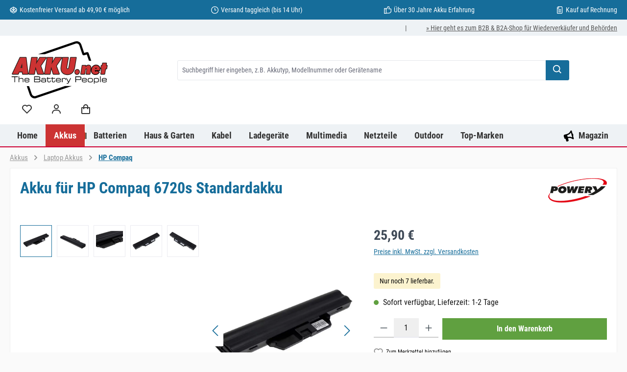

--- FILE ---
content_type: text/html; charset=UTF-8
request_url: https://www.akku.net/prod/1.10.m241/akku-fuer-hp-compaq-6720s-standardakku/
body_size: 34542
content:
<!DOCTYPE html>
<html lang="de-DE" itemscope="itemscope" itemtype="https://schema.org/WebPage"><head><script data-cmp-ab="1" src="https://cdn.consentmanager.net/delivery/autoblock/ed28d31761566.js" data-cmp-host="delivery.consentmanager.net" data-cmp-cdn="cdn.consentmanager.net" data-cmp-codesrc="3"></script><meta charset="utf-8"><meta name="viewport" content="width=device-width, initial-scale=1, shrink-to-fit=no"><meta name="author" content><meta name="robots" content="index,follow"><meta name="revisit-after" content="15 days"><meta name="keywords" content><meta name="description" content="Akku für HP Compaq 6720s Standardakku"><meta property="og:type" content="product"><meta property="og:site_name" content="akku.net"><meta property="og:url" content="https://www.akku.net/prod/1.10.m241/akku-fuer-hp-compaq-6720s-standardakku/"><meta property="og:title" content="Akku für HP Compaq 6720s Standardakku"><meta property="og:description" content="Akku für HP Compaq 6720s Standardakku"><meta property="og:image" content="https://www.akku.net/media/82/ec/b2/1682099858/c00f93f3-4022-4f8d-acbd-bb05a881e029.webp?ts=1682099879"><meta property="product:brand" content="Powery"><meta property="product:price:amount" content="25.9"><meta property="product:price:currency" content="EUR"><meta property="product:product_link" content="https://www.akku.net/prod/1.10.m241/akku-fuer-hp-compaq-6720s-standardakku/"><meta name="twitter:card" content="product"><meta name="twitter:site" content="akku.net"><meta name="twitter:title" content="Akku für HP Compaq 6720s Standardakku"><meta name="twitter:description" content="Akku für HP Compaq 6720s Standardakku"><meta name="twitter:image" content="https://www.akku.net/media/82/ec/b2/1682099858/c00f93f3-4022-4f8d-acbd-bb05a881e029.webp?ts=1682099879"><meta itemprop="url" content="https://www.akku.net/prod/1.10.m241/akku-fuer-hp-compaq-6720s-standardakku/"><meta itemprop="copyrightHolder" content="akku.net"><meta itemprop="copyrightYear" content><meta itemprop="isFamilyFriendly" content="true"><meta itemprop="image" content="https://www.akku.net/media/82/ec/b2/1682099858/c00f93f3-4022-4f8d-acbd-bb05a881e029.webp?ts=1682099879"><meta name="theme-color" content="#fafafa"><meta name="google-site-verification" content="ytlbF3ghkIaXCX2fpAi90kv3rBzg0lBb2XLdoXDFW94"><meta name="google-site-verification" content="BKjJAiVJmqWo-Bfz3ox92MXYDN8NFT-VN5kOluEXhRY"><link rel="preload" href="/fonts/roboto-condensed/roboto-condensed-v25-latin-regular.woff2" as="font" type="font/woff2" crossorigin><link rel="preload" href="/fonts/roboto-condensed/roboto-condensed-v25-latin-italic.woff2" as="font" type="font/woff2" crossorigin><link rel="preload" href="/fonts/roboto-condensed/roboto-condensed-v25-latin-700.woff2" as="font" type="font/woff2" crossorigin><link rel="preload" href="/fonts/roboto-condensed/roboto-condensed-v25-latin-700italic.woff2" as="font" type="font/woff2" crossorigin><link rel="preload" as="image" href="/media/8e/48/26/1683126707/tablet-akkus.webp" imagesrcset="/media/8e/48/26/1683126707/tablet-akkus.webp 813w,/thumbnail/8e/48/26/1683126707/tablet-akkus_800x800.webp 800w,/thumbnail/8e/48/26/1683126707/tablet-akkus_400x400.webp 400w" imagesizes="(min-width: 1200px) 680px, (min-width: 992px) 600px, (min-width: 768px) 496px, (min-width: 576px) 767px, (min-width: 0px) 575px, 50vw"><link rel="preload" as="image" href="/media/47/85/32/1683127772/werkzeugakkus.webp" imagesrcset="/media/47/85/32/1683127772/werkzeugakkus.webp 813w, /thumbnail/47/85/32/1683127772/werkzeugakkus_800x800.webp 800w, /thumbnail/47/85/32/1683127772/werkzeugakkus_400x400.webp 400w" imagesizes="(min-width: 1200px) 680px, (min-width: 992px) 600px, (min-width: 768px) 496px, (min-width: 576px) 767px, (min-width: 0px) 575px, 50vw"><script type="text/plain" class="cmplazyload" data-cmp-vendor="s46"> (function(h,o,t,j,a,r){ h.hj=h.hj||function(){(h.hj.q=h.hj.q||[]).push(arguments)}; h._hjSettings={hjid:48005,hjsv:6}; a=o.getElementsByTagName('head')[0]; r=o.createElement('script');r.async=1; r.src=t+h._hjSettings.hjid+j+h._hjSettings.hjsv; a.appendChild(r); })(window,document,'https://static.hotjar.com/c/hotjar-','.js?sv='); </script><link rel="shortcut icon" href="https://www.akku.net/media/b5/8b/6e/1639488085/favicon.ico?ts=1639488085"><link rel="apple-touch-icon" href="https://www.akku.net/media/73/97/8d/1640258507/akkunet-logo-s.svg?ts=1640258507"><link rel="canonical" href="https://www.akku.net/prod/1.10.m241/akku-fuer-hp-compaq-6720s-standardakku/"><title itemprop="name">Akku für HP Compaq 6720s Standardakku</title><link rel="stylesheet" href="https://www.akku.net/theme/8c487de937b652de7a7f1fc4b11efc63/css/all.css?1763644245"><link rel="stylesheet" href="https://www.akku.net/bundles/moorlfoundation/storefront/css/animate.css?1762274724"><script type="application/javascript">window.moorlAnimationZIndex ="9000";</script><style> :root { --moorl-advanced-search-width: 600px; } </style> <script>window.maxiaLazyActive=true;window.lazySizesConfig=window.lazySizesConfig||{"init":false,"expand":350,"loadMode":2,"expFactor":1,"loadHidden":false,"lazyClass":"maxia-lazy-image","preloadClass":"maxia-lazy-preload","loadingClass":"maxia-lazy-loading","loadedClass":"maxia-lazy-loaded"};if("loading"in HTMLImageElement.prototype){window.lazySizesConfig.nativeLoading={setLoadingAttribute:true};};window.features={"V6_5_0_0":true,"v6.5.0.0":true,"V6_6_0_0":true,"v6.6.0.0":true,"V6_7_0_0":false,"v6.7.0.0":false,"ADDRESS_SELECTION_REWORK":false,"address.selection.rework":false,"DISABLE_VUE_COMPAT":false,"disable.vue.compat":false,"ACCESSIBILITY_TWEAKS":true,"accessibility.tweaks":true,"ADMIN_VITE":false,"admin.vite":false,"TELEMETRY_METRICS":false,"telemetry.metrics":false,"PERFORMANCE_TWEAKS":false,"performance.tweaks":false,"CACHE_REWORK":false,"cache.rework":false,"PAYPAL_SETTINGS_TWEAKS":false,"paypal.settings.tweaks":false,"FEATURE_SWAGCMSEXTENSIONS_1":true,"feature.swagcmsextensions.1":true,"FEATURE_SWAGCMSEXTENSIONS_2":true,"feature.swagcmsextensions.2":true,"FEATURE_SWAGCMSEXTENSIONS_8":true,"feature.swagcmsextensions.8":true,"FEATURE_SWAGCMSEXTENSIONS_63":true,"feature.swagcmsextensions.63":true};window.activeNavigationId='2f17730b94c64fed885695922401a69d';window.router={'frontend.cart.offcanvas':'/checkout/offcanvas','frontend.cookie.offcanvas':'/cookie/offcanvas','frontend.checkout.finish.page':'/checkout/finish','frontend.checkout.info':'/widgets/checkout/info','frontend.menu.offcanvas':'/widgets/menu/offcanvas','frontend.cms.page':'/widgets/cms','frontend.cms.navigation.page':'/widgets/cms/navigation','frontend.account.addressbook':'/widgets/account/address-book','frontend.country.country-data':'/country/country-state-data','frontend.app-system.generate-token':'/app-system/Placeholder/generate-token',};window.salesChannelId='755dcd2f77d340f5b2d61c506c51b820';window.router['widgets.swag.cmsExtensions.quickview']='/swag/cms-extensions/quickview';window.router['widgets.swag.cmsExtensions.quickview.variant']='/swag/cms-extensions/quickview/variant';window.breakpoints={"xs":0,"sm":576,"md":768,"lg":992,"xl":1200,"xxl":1400};window.customerLoggedInState=0;window.wishlistEnabled=1;window.themeAssetsPublicPath='https://www.akku.net/theme/02c8feec722f4ae3b3fc11dd3553a1a5/assets/';window.validationMessages={"required":"Die Eingabe darf nicht leer sein.","email":"Ung\u00fcltige E-Mail-Adresse. Die E-Mail ben\u00f6tigt das Format \"nutzer@beispiel.de\".","confirmation":"Ihre Eingaben sind nicht identisch.","minLength":"Die Eingabe ist zu kurz."};window.themeJsPublicPath='https://www.akku.net/theme/8c487de937b652de7a7f1fc4b11efc63/js/';window.twtCookiePermissionPositioned=false;const UpdateCardHook={mounted(){this.changeResults=()=>{const dfCount=document.getElementsByClassName('df-rating__count');const dfRating=document.querySelectorAll('.dfd-card-rating');for(let i=0;i<dfRating.length;i++){let dfRatingStar=dfRating[i].title;dfRatingStar=(dfRatingStar/5)*100;dfRating[i].childNodes[1].style.width=dfRatingStar+"%";if(dfRatingStar==0){dfRating[i].hidden=true;}};for(let i=0;i<dfCount.length;i++){let dfCountValue=dfCount[i].title;if(dfCountValue==0){dfCount[i].hidden=true;}}}},updated(){this.changeResults();}};const dfLayerOptions={installationId:'637cdf6b-aa7b-4365-88ec-8c1cc5866669',zone:'eu1',hooks:{Carousel:UpdateCardHook,Results:UpdateCardHook,Layer:UpdateCardHook}};(function(l,a,y,e,r,s){r=l.createElement(a);r.onload=e;r.async=1;r.src=y;s=l.getElementsByTagName(a)[0];s.parentNode.insertBefore(r,s);})(document,'script','https://cdn.doofinder.com/livelayer/1/js/loader.min.js',function(){doofinderLoader.load(dfLayerOptions);});window.renderBadge=function(){let ratingBadgeContainer=document.createElement("div");document.body.appendChild(ratingBadgeContainer);window.gapi.load('ratingbadge',function(){window.gapi.ratingbadge.render(ratingBadgeContainer,{"merchant_id":307378,"position":"BOTTOM_RIGHT"});});};window.___gcfg={lang:'de'};</script> <script src="https://www.akku.net/bundles/maxialazyloader6/all.js?1762273804"></script><script nonce="tMyc4H9ayoA="> dataLayer = window.dataLayer || []; dataLayer.push({ ecommerce: null }); dataLayer.push({"pageTitle":"Akku f\u00fcr HP Compaq 6720s Standardakku","pageSubCategory":"","pageCategoryID":"","pageSubCategoryID":"","pageCountryCode":"de-DE","pageLanguageCode":"Deutsch","pageVersion":1,"pageTestVariation":"1","pageValue":1,"pageAttributes":"1","pageCategory":"Product","productID":"937602ca64ca4395b137f734143ac8b9","parentProductID":null,"productName":"Akku f\u00fcr HP Compaq 6720s Standardakku","productPrice":"25.90","productEAN":"4051363898731","productSku":"1.10.M241","productManufacturerNumber":"","productCategory":"HP Compaq","productCategoryID":"2f17730b94c64fed885695922401a69d","productCurrency":"EUR","visitorLoginState":"Logged Out","visitorType":"NOT LOGGED IN","visitorLifetimeValue":0,"visitorExistingCustomer":"No"}); dataLayer.push({"event":"view_item","ecommerce":{"currency":"EUR","value":25.9,"items":[{"item_name":"Akku f\u00fcr HP Compaq 6720s Standardakku","item_id":"1.10.M241","price":25.9,"index":0,"item_list_name":"Category","quantity":1,"item_category":"HP Compaq","item_list_id":"2f17730b94c64fed885695922401a69d","item_brand":"Powery"}]}}); var dtgsConsentHandler ='shopwareCmp'; </script><script nonce="tMyc4H9ayoA="> (function e(){window.document.$emitter&&typeof window.document.$emitter.subscribe==="function"?window.document.$emitter.subscribe("CookieConfiguration_Update",t=>{t&&t.detail&&Object.prototype.hasOwnProperty.call(t.detail,"dtgsAllowGtmTracking")&&window.location.reload()}):setTimeout(e,100)})(); </script><script nonce="tMyc4H9ayoA="> window.dataLayer = window.dataLayer || []; var loadGTM = function(w,d,s,l,i){w[l]=w[l]||[];w[l].push({'gtm.start': new Date().getTime(),event:'gtm.js'});var f=d.getElementsByTagName(s)[0], j=d.createElement(s),dl=l!='dataLayer'?'&l='+l:'';j.async=true;j.src='https://www.googletagmanager.com/gtm.js?id='+i+dl;var n=d.querySelector('[nonce]'); n&&j.setAttribute('nonce',n.nonce||n.getAttribute('nonce'));f.parentNode.insertBefore(j,f); }; loadGTM(window,document,'script','dataLayer','GTM-TGVP2N'); </script><script nonce="tMyc4H9ayoA="> window.dataLayer = window.dataLayer || []; function gtag() { dataLayer.push(arguments); } (() => { const analyticsStorageEnabled = document.cookie.split(';').some((item) => item.trim().includes('dtgsAllowGtmTracking=1')); let googleAdsCookieName ='google-ads-enabled'; googleAdsCookieName ='dtgsAllowGtmTracking'; window.googleAdsCookieName ='dtgsAllowGtmTracking'; const adsEnabled = document.cookie.split(';').some((item) => item.trim().includes(googleAdsCookieName + '=1')); gtag('consent', 'default', { 'ad_user_data': adsEnabled ? 'granted' : 'denied', 'ad_storage': adsEnabled ? 'granted' : 'denied', 'ad_personalization': adsEnabled ? 'granted' : 'denied', 'analytics_storage': analyticsStorageEnabled ? 'granted' : 'denied' }); })(); </script><script src="https://www.akku.net/theme/02c8feec722f4ae3b3fc11dd3553a1a5/assets/js/jquery-3.5.1.slim.min.js?1763643868"></script><script src="https://www.akku.net/theme/8c487de937b652de7a7f1fc4b11efc63/js/storefront/storefront.js?1763644245" defer></script><script src="https://www.akku.net/theme/8c487de937b652de7a7f1fc4b11efc63/js/swag-pay-pal/swag-pay-pal.js?1763644245" defer></script><script src="https://www.akku.net/theme/8c487de937b652de7a7f1fc4b11efc63/js/swag-cms-extensions/swag-cms-extensions.js?1763644245" defer></script><script src="https://www.akku.net/theme/8c487de937b652de7a7f1fc4b11efc63/js/acris-separate-street-c-s/acris-separate-street-c-s.js?1763644245" defer></script><script src="https://www.akku.net/theme/8c487de937b652de7a7f1fc4b11efc63/js/zeobv-get-notified/zeobv-get-notified.js?1763644245" defer></script><script src="https://www.akku.net/theme/8c487de937b652de7a7f1fc4b11efc63/js/klarna-payment/klarna-payment.js?1763644245" defer></script><script src="https://www.akku.net/theme/8c487de937b652de7a7f1fc4b11efc63/js/bpa-platform-quick-order/bpa-platform-quick-order.js?1763644245" defer></script><script src="https://www.akku.net/theme/8c487de937b652de7a7f1fc4b11efc63/js/tonur-packstation6/tonur-packstation6.js?1763644245" defer></script><script src="https://www.akku.net/theme/8c487de937b652de7a7f1fc4b11efc63/js/tanmar-ng-product-reviews/tanmar-ng-product-reviews.js?1763644245" defer></script><script src="https://www.akku.net/theme/8c487de937b652de7a7f1fc4b11efc63/js/moorl-foundation/moorl-foundation.js?1763644245" defer></script><script src="https://www.akku.net/theme/8c487de937b652de7a7f1fc4b11efc63/js/nimbits-article-questions-next/nimbits-article-questions-next.js?1763644245" defer></script><script src="https://www.akku.net/theme/8c487de937b652de7a7f1fc4b11efc63/js/moorl-captcha/moorl-captcha.js?1763644245" defer></script><script src="https://www.akku.net/theme/8c487de937b652de7a7f1fc4b11efc63/js/maxia-lazy-loader6/maxia-lazy-loader6.js?1763644245" defer></script><script src="https://www.akku.net/theme/8c487de937b652de7a7f1fc4b11efc63/js/intedia-doofinder-s-w6/intedia-doofinder-s-w6.js?1763644245" defer></script><script src="https://www.akku.net/theme/8c487de937b652de7a7f1fc4b11efc63/js/mill-cms-review-listing/mill-cms-review-listing.js?1763644245" defer></script><script src="https://www.akku.net/theme/8c487de937b652de7a7f1fc4b11efc63/js/lenz-platform-vat-id-validation/lenz-platform-vat-id-validation.js?1763644245" defer></script><script src="https://www.akku.net/theme/8c487de937b652de7a7f1fc4b11efc63/js/esmx-google-customer-reviews/esmx-google-customer-reviews.js?1763644245" defer></script><script src="https://www.akku.net/theme/8c487de937b652de7a7f1fc4b11efc63/js/dtgs-google-tag-manager-sw6/dtgs-google-tag-manager-sw6.js?1763644245" defer></script><script src="https://www.akku.net/theme/8c487de937b652de7a7f1fc4b11efc63/js/cbax-modul-analytics/cbax-modul-analytics.js?1763644245" defer></script><script src="https://www.akku.net/theme/8c487de937b652de7a7f1fc4b11efc63/js/awinx-tracking-extensionv6/awinx-tracking-extensionv6.js?1763644245" defer></script><script src="https://www.akku.net/theme/8c487de937b652de7a7f1fc4b11efc63/js/acris-account-cart-checkout-app-c-s/acris-account-cart-checkout-app-c-s.js?1763644245" defer></script><script src="https://www.akku.net/theme/8c487de937b652de7a7f1fc4b11efc63/js/tcinn-theme-ware-modern/tcinn-theme-ware-modern.js?1763644245" defer></script></head><body class=" is-ctl-product is-act-index themeware twt-modern twt-header-type-1 twt-full-width-boxed twt-is-cms-product-detail twt-cms-styling sl-akku-net maxia-lazy-animation"><div id="page-top" class="skip-to-content bg-primary-subtle text-primary-emphasis overflow-hidden" tabindex="-1"><div class="container skip-to-content-container d-flex justify-content-center visually-hidden-focusable"><a href="#content-main" class="skip-to-content-link d-inline-flex text-decoration-underline m-1 p-2 fw-bold gap-2"> Zum Hauptinhalt springen </a><a href="#header-main-search-input" class="skip-to-content-link d-inline-flex text-decoration-underline m-1 p-2 fw-bold gap-2 d-none d-sm-block"> Zur Suche springen </a><a href="#main-navigation-menu" class="skip-to-content-link d-inline-flex text-decoration-underline m-1 p-2 fw-bold gap-2 d-none d-lg-block"> Zur Hauptnavigation springen </a></div></div><noscript class="noscript-main"><div role="alert" aria-live="polite" class="alert alert-info d-flex align-items-center"> <span class="icon icon-info" aria-hidden="true"><svg width="24" height="24" viewBox="0 0 24 24" xmlns:xlink="http://www.w3.org/1999/xlink"><defs><path d="M12 7c.5523 0 1 .4477 1 1s-.4477 1-1 1-1-.4477-1-1 .4477-1 1-1zm1 9c0 .5523-.4477 1-1 1s-1-.4477-1-1v-5c0-.5523.4477-1 1-1s1 .4477 1 1v5zm11-4c0 6.6274-5.3726 12-12 12S0 18.6274 0 12 5.3726 0 12 0s12 5.3726 12 12zM12 2C6.4772 2 2 6.4772 2 12s4.4772 10 10 10 10-4.4772 10-10S17.5228 2 12 2z" id="icons-default-info" /></defs><use xlink:href="#icons-default-info" fill="#758CA3" fill-rule="evenodd" /></svg></span> <div class="alert-content-container"><div class="alert-content"> Um unseren Shop in vollem Umfang nutzen zu können, empfehlen wir Ihnen Javascript in Ihrem Browser zu aktivieren. </div></div></div></noscript><noscript><iframe src="https://www.googletagmanager.com/ns.html?id=GTM-TGVP2N" height="0" width="0" style="display:none;visibility:hidden"></iframe></noscript><noscript class="noscript-gtm"><iframe src="https://www.googletagmanager.com/ns.html?id=GTM-TGVP2N" height="0" width="0" style="display:none;visibility:hidden"></iframe></noscript><section id="twt-usp-bar" class="twt-usp-bar is-header is-small layout-1 top" data-twt-usp-bar-position="1" data-twt-usp-bar-usps="5" role="region" aria-label="Darum lohnt sich Einkaufen bei uns"><div class="twt-usp-bar-container"><div class="twt-usp-bar-items"><div class="twt-usp-bar-item twt-usp-1 item-1"><div class="item-icon"> <span class="icon icon-package-open" aria-hidden="true"><svg width="24" height="24" viewBox="0 0 24 24" xmlns:xlink="http://www.w3.org/1999/xlink"><defs><path d="M13 3.6995v3.7463l2.4181 1.5113L18.941 7 13 3.6995zm.4203 6.3675L12 9.1792l-1.4203.8878L12 10.856l1.4203-.789zM8.582 8.957 11 7.4459V3.6995L5.0591 7 8.582 8.957zm13.4126-2.063 1.934 4.835a1 1 0 0 1-.4429 1.2455L22 13.7999V17a1 1 0 0 1-.5144.8742l-9 5a1 1 0 0 1-.9712 0l-9-5A1 1 0 0 1 2 17v-3.2001l-1.4856-.8254a1 1 0 0 1-.4429-1.2455l1.934-4.835c.0318-.305.2015-.5974.5089-.7682l9-5a1 1 0 0 1 .9712 0l9 5c.3074.1708.477.4632.5089.7682zM20 14.911l-5.5144 3.0635c-.5265.2925-1.1904.0565-1.414-.5028L12 14.793l-1.0715 2.6788c-.2237.5593-.8876.7953-1.4141.5028L4 14.911v1.5006l8 4.4444 8-4.4444V14.911zm-9.2556-2.4646L3.5068 8.4255l-1.2512 3.128 7.2376 4.021 1.2512-3.128zm2.5112 0 1.2512 3.128 7.2376-4.0208-1.2512-3.128-7.2376 4.0208z" id="icons-default-package-open" /></defs><use xlink:href="#icons-default-package-open" fill="#758CA3" fill-rule="evenodd" /></svg></span> </div><div class="item-label"><div class="item-title">Kostenfreier Versand ab 49,90 € möglich </div></div></div><div class="twt-usp-bar-item twt-usp-2 item-2"><div class="item-icon"> <span class="icon icon-clock" aria-hidden="true"><svg width="24" height="24" viewBox="0 0 24 24" xmlns:xlink="http://www.w3.org/1999/xlink"><defs><path d="M13 11V6c0-.5523-.4477-1-1-1s-1 .4477-1 1v6c0 .5523.4477 1 1 1h4c.5523 0 1-.4477 1-1s-.4477-1-1-1h-3zm-1 13C5.3726 24 0 18.6274 0 12S5.3726 0 12 0s12 5.3726 12 12-5.3726 12-12 12zm0-2c5.5228 0 10-4.4772 10-10S17.5228 2 12 2 2 6.4772 2 12s4.4772 10 10 10z" id="icons-default-clock" /></defs><use xlink:href="#icons-default-clock" fill="#758CA3" fill-rule="evenodd" /></svg></span> </div><div class="item-label"><div class="item-title">Versand taggleich (bis 14 Uhr)</div></div></div><div class="twt-usp-bar-item twt-usp-3 item-3"><div class="item-icon"> <span class="icon icon-thumb-up" aria-hidden="true"><svg width="24" height="24" viewBox="0 0 24 24" xmlns:xlink="http://www.w3.org/1999/xlink"><defs><path d="M4 9c.5523 0 1 .4477 1 1s-.4477 1-1 1-1-.4477-1-1 .4477-1 1-1zm4-2h.2457a1 1 0 0 0 .9615-.7253l1.1711-4.0989A3 3 0 0 1 13.263 0h1.76c1.6568 0 3 1.3431 3 3a3 3 0 0 1-.1155.8242L17 7h4c1.6569 0 3 1.3431 3 3v5c0 4.4183-3.5817 8-8 8H8c0 .5523-.4477 1-1 1H1c-.5523 0-1-.4477-1-1V7c0-.5523.4477-1 1-1h6c.5523 0 1 .4477 1 1zM6 8H2v14h4V8zm2 1v12h8c3.3137 0 6-2.6863 6-6v-5c0-.5523-.4477-1-1-1h-6.6515l1.6358-5.7253A1 1 0 0 0 16.0228 3c0-.5523-.4477-1-1-1H13.263a1 1 0 0 0-.9615.7253l-1.1711 4.0989A3 3 0 0 1 8.2457 9H8z" id="icons-default-thumb-up" /></defs><use xlink:href="#icons-default-thumb-up" fill="#758CA3" fill-rule="evenodd" /></svg></span> </div><div class="item-label"><div class="item-title">Über 30 Jahre Akku Erfahrung</div></div></div><div class="twt-usp-bar-item twt-usp-4 item-4"><div class="item-icon"> <span class="icon icon-file" aria-hidden="true"><svg width="24" height="24" viewBox="0 0 24 24" xmlns:xlink="http://www.w3.org/1999/xlink"><defs><path d="M5 7v14c0 .5523.4477 1 1 1h12c.5523 0 1-.4477 1-1V3c0-.5523-.4477-1-1-1h-8v4c0 .5523-.4477 1-1 1H5zm.126-2H8V2.126C6.5944 2.4878 5.4878 3.5944 5.126 5zM18 0c1.6569 0 3 1.3431 3 3v18c0 1.6569-1.3431 3-3 3H6c-1.6569 0-3-1.3431-3-3V6c0-3.3137 2.6863-6 6-6h9zM8 11c-.5523 0-1-.4477-1-1s.4477-1 1-1h8c.5523 0 1 .4477 1 1s-.4477 1-1 1H8zm0 4c-.5523 0-1-.4477-1-1s.4477-1 1-1h8c.5523 0 1 .4477 1 1s-.4477 1-1 1H8zm0 4c-.5523 0-1-.4477-1-1s.4477-1 1-1h8c.5523 0 1 .4477 1 1s-.4477 1-1 1H8z" id="icons-default-file" /></defs><use xlink:href="#icons-default-file" fill="#758CA3" fill-rule="evenodd" /></svg></span> </div><div class="item-label"><div class="item-title">Kauf auf Rechnung</div></div></div><div class="twt-usp-bar-item twt-usp-5 item-6"><div class="item-icon"> <span class="icon icon-headset" aria-hidden="true"><svg width="24" height="24" viewBox="0 0 24 24" xmlns:xlink="http://www.w3.org/1999/xlink"><defs><path d="M2 11v4h2v-4H2zm20-2c1.1046 0 2 .8954 2 2v4c0 1.1046-.8954 2-2 2v3c0 1.6569-1.3431 3-3 3h-1c0 .5523-.4477 1-1 1h-2c-.5523 0-1-.4477-1-1v-2c0-.5523.4477-1 1-1h2c.5523 0 1 .4477 1 1h1c.5523 0 1-.4477 1-1v-3c-1.1046 0-2-.8954-2-2v-4c0-1.1046.8954-2 2-2 0-3.866-3.134-7-7-7h-2C7.134 2 4 5.134 4 9c1.1046 0 2 .8954 2 2v4c0 1.1046-.8954 2-2 2H2c-1.1046 0-2-.8954-2-2v-4c0-1.1046.8954-2 2-2 0-4.9706 4.0294-9 9-9h2c4.9706 0 9 4.0294 9 9zm-2 2v4h2v-4h-2z" id="icons-default-headset" /></defs><use xlink:href="#icons-default-headset" fill="#758CA3" fill-rule="evenodd" /></svg></span> </div><div class="item-label"><div class="item-title">Service: +49 (030) 424 10 90 | Di-Fr, 10-12 Uhr</div></div></div></div></div></section><header class="header-main"><div class="container"><div class="top-bar d-none d-lg-block"><nav class="top-bar-nav d-flex justify-content-end gap-3" aria-label="Shop-Einstellungen"><div class="row align-items-center twt-top-bar"><div class="col-auto"><div class="row twt-top-bar-hotline"><div class="col-auto top-bar-hotline"> <span class="twt-top-bar-hotline-label">|</span> </div></div></div><div class="col-auto"><div class="row twt-top-bar-dropdowns"><div class="col-auto top-bar-language"></div><div class="col-auto top-bar-currency"></div><div class="col-auto top-bar-service"><div class="top-bar-nav-item top-bar-menu-list"><a class="top-bar-list-item" href="https://b2b.akku.net" target="_blank" title="» Hier geht es zum B2B &amp; B2A-Shop für Wiederverkäufer und Behörden">     » Hier geht es zum B2B &amp; B2A-Shop für Wiederverkäufer und Behörden    </a></div></div></div></div></div></nav></div><div class="row align-items-center header-row"><div class="col-12 col-lg-auto header-logo-col pb-sm-2 my-3 m-lg-0"><div class="header-logo-main text-center"><a class="header-logo-main-link" href="/" title="Zur Startseite gehen"><picture class="header-logo-picture d-block m-auto"><source srcset="https://www.akku.net/media/08/96/e8/1640259522/akkunet-logo-t.svg?ts=1640259522" media="(min-width: 768px) and (max-width: 991px)"><source srcset="https://www.akku.net/media/73/97/8d/1640258507/akkunet-logo-s.svg?ts=1640258507" media="(max-width: 767px)"><img src="https://www.akku.net/media/16/7b/87/1640257042/akkunet-logo-d.svg?ts=1640257710" alt="Zur Startseite gehen" class="img-fluid header-logo-main-img"></picture></a></div></div><div class="col-12 order-2 col-sm order-sm-1 header-search-col"><div class="row"><div class="col-sm-auto d-none d-sm-block d-lg-none"><div class="nav-main-toggle"> <button class="btn nav-main-toggle-btn header-actions-btn" type="button" data-off-canvas-menu="true" aria-label="Menü"> <span class="icon icon-themeware icon-stack icon-solid"><svg width="24" height="24" viewBox="0 0 24 24"><path d="M4 6h16v2H4zm0 5h16v2H4zm0 5h16v2H4z" /></svg></span> <span class="header-nav-main-toggle-label">  Navigation </span> </button> </div></div><div class="col"><div class="collapse" id="searchCollapse"><div class="header-search my-2 m-sm-auto"><form action="/search" method="get" data-search-widget="true" data-search-widget-options="{&quot;searchWidgetMinChars&quot;:3}" data-url="/suggest?search=" class="header-search-form"><div class="input-group"><input type="search" id="header-main-search-input" name="search" class="form-control header-search-input" autocomplete="off" autocapitalize="off" placeholder="Suchbegriff hier eingeben, z.B. Akkutyp, Modellnummer oder Gerätename" aria-label="Suchbegriff hier eingeben, z.B. Akkutyp, Modellnummer oder Gerätename" role="combobox" aria-autocomplete="list" aria-controls="search-suggest-listbox" aria-expanded="false" aria-describedby="search-suggest-result-info" value> <button type="submit" class="btn header-search-btn" aria-label="Suchen"> <span class="header-search-icon"> <span class="icon icon-themeware icon-search icon-solid"><svg width="24" height="24" viewBox="0 0 24 24"><path d="M10 18a7.952 7.952 0 0 0 4.897-1.688l4.396 4.396 1.414-1.414-4.396-4.396A7.952 7.952 0 0 0 18 10c0-4.411-3.589-8-8-8s-8 3.589-8 8 3.589 8 8 8zm0-14c3.309 0 6 2.691 6 6s-2.691 6-6 6-6-2.691-6-6 2.691-6 6-6z" /></svg></span> </span> </button> <button class="btn header-close-btn js-search-close-btn d-none" type="button" aria-label="Die Dropdown-Suche schließen"> <span class="header-close-icon"> <span class="icon icon-x"><svg width="24" height="24" viewBox="0 0 24 24" xmlns:xlink="http://www.w3.org/1999/xlink"><defs><path d="m10.5858 12-7.293-7.2929c-.3904-.3905-.3904-1.0237 0-1.4142.3906-.3905 1.0238-.3905 1.4143 0L12 10.5858l7.2929-7.293c.3905-.3904 1.0237-.3904 1.4142 0 .3905.3906.3905 1.0238 0 1.4143L13.4142 12l7.293 7.2929c.3904.3905.3904 1.0237 0 1.4142-.3906.3905-1.0238.3905-1.4143 0L12 13.4142l-7.2929 7.293c-.3905.3904-1.0237.3904-1.4142 0-.3905-.3906-.3905-1.0238 0-1.4143L10.5858 12z" id="icons-default-x" /></defs><use xlink:href="#icons-default-x" fill="#758CA3" fill-rule="evenodd" /></svg></span> </span> </button> </div></form></div></div></div></div></div><div class="col-12 order-1 col-sm-auto order-sm-2 header-actions-col"><div class="row g-0"><div class="d-block d-sm-none col"><div class="menu-button"> <button class="btn nav-main-toggle-btn header-actions-btn" type="button" data-off-canvas-menu="true" aria-label="Menü" title="Navigation"> <span class="icon icon-themeware icon-stack icon-solid"><svg width="24" height="24" viewBox="0 0 24 24"><path d="M4 6h16v2H4zm0 5h16v2H4zm0 5h16v2H4z" /></svg></span> <span class="header-nav-main-toggle-label">      Navigation     </span> </button> </div></div><div class="d-sm-none col-auto twt-search-col"><div class="search-toggle"> <button class="btn header-actions-btn search-toggle-btn js-search-toggle-btn collapsed" type="button" data-bs-toggle="collapse" data-bs-target="#searchCollapse" aria-expanded="false" aria-controls="searchCollapse" aria-label="Suchen"> <span class="header-search-toggle-icon"> <span class="icon icon-themeware icon-search icon-solid"><svg width="24" height="24" viewBox="0 0 24 24"><path d="M10 18a7.952 7.952 0 0 0 4.897-1.688l4.396 4.396 1.414-1.414-4.396-4.396A7.952 7.952 0 0 0 18 10c0-4.411-3.589-8-8-8s-8 3.589-8 8 3.589 8 8 8zm0-14c3.309 0 6 2.691 6 6s-2.691 6-6 6-6-2.691-6-6 2.691-6 6-6z" /></svg></span> <span class="icon icon-themeware icon-x icon-solid"><svg width="24" height="24" viewBox="0 0 24 24"><path d="m16.192 6.344-4.243 4.242-4.242-4.242-1.414 1.414L10.535 12l-4.242 4.242 1.414 1.414 4.242-4.242 4.243 4.242 1.414-1.414L13.364 12l4.242-4.242z" /></svg></span> </span> <span class="header-search-toggle-name">      Suche     </span> </button> </div></div><div class="col-auto"><div class="header-wishlist"><a class="btn header-wishlist-btn header-actions-btn" href="/wishlist" title="Merkzettel" aria-label="Merkzettel"> <span class="header-wishlist-icon"> <span class="icon icon-themeware icon-heart icon-solid"><svg width="24" height="24" viewBox="0 0 24 24"><path d="M12 4.595a5.904 5.904 0 0 0-3.996-1.558 5.942 5.942 0 0 0-4.213 1.758c-2.353 2.363-2.352 6.059.002 8.412l7.332 7.332c.17.299.498.492.875.492a.99.99 0 0 0 .792-.409l7.415-7.415c2.354-2.354 2.354-6.049-.002-8.416a5.938 5.938 0 0 0-4.209-1.754A5.906 5.906 0 0 0 12 4.595zm6.791 1.61c1.563 1.571 1.564 4.025.002 5.588L12 18.586l-6.793-6.793c-1.562-1.563-1.561-4.017-.002-5.584.76-.756 1.754-1.172 2.799-1.172s2.035.416 2.789 1.17l.5.5a.999.999 0 0 0 1.414 0l.5-.5c1.512-1.509 4.074-1.505 5.584-.002z" /></svg></span> </span> <span class="header-wishlist-name">    Wunschzettel   </span> <span class="badge bg-primary header-wishlist-badge" id="wishlist-basket" data-wishlist-storage="true" data-wishlist-storage-options="{&quot;listPath&quot;:&quot;\/wishlist\/list&quot;,&quot;mergePath&quot;:&quot;\/wishlist\/merge&quot;,&quot;pageletPath&quot;:&quot;\/wishlist\/merge\/pagelet&quot;}" data-wishlist-widget="true" data-wishlist-widget-options="{&quot;showCounter&quot;:true}"></span> </a></div></div><div class="col-auto"><div class="account-menu"><div class="dropdown"> <button class="btn account-menu-btn header-actions-btn" type="button" id="accountWidget" data-account-menu="true" data-bs-toggle="dropdown" aria-haspopup="true" aria-expanded="false" aria-label="Mein Konto" title="Mein Konto"> <span class="header-account-icon"> <span class="icon icon-themeware icon-avatar icon-solid"><svg width="24" height="24" viewBox="0 0 24 24"><path d="M12 2a5 5 0 1 0 5 5 5 5 0 0 0-5-5zm0 8a3 3 0 1 1 3-3 3 3 0 0 1-3 3zm9 11v-1a7 7 0 0 0-7-7h-4a7 7 0 0 0-7 7v1h2v-1a5 5 0 0 1 5-5h4a5 5 0 0 1 5 5v1z" /></svg></span> </span> <span class="header-account-name">    Mein Konto   </span> </button> <div class="dropdown-menu dropdown-menu-end account-menu-dropdown js-account-menu-dropdown" aria-labelledby="accountWidget"><div class="offcanvas-header"> <button class="btn btn-secondary offcanvas-close js-offcanvas-close"> <span class="icon icon-x icon-sm"><svg width="24" height="24" viewBox="0 0 24 24" xmlns:xlink="http://www.w3.org/1999/xlink"><use xlink:href="#icons-default-x" fill="#758CA3" fill-rule="evenodd" /></svg></span> Menü schließen </button> </div><div class="offcanvas-body"><div class="account-menu"><div class="dropdown-header account-menu-header"> Ihr Konto </div><div class="account-menu-login"><a href="/account/login" title="Anmelden" class="btn btn-primary account-menu-login-button"> Anmelden </a><div class="account-menu-register"> oder <a href="/account/login" title="Registrieren">Registrieren</a></div><div class="account-menu-register" style="border-top: 1px solid #e0e0e0;margin-top:10px; padding-top: 10px;"><a href="https://b2b.akku.net/account/login" title="Login und Registrierung für B2B &amp; B2A-Shop (Wiederverkäufer und Behörden)">Login und Registrierung<br> für B2B &amp; B2A-Shop<br> (Wiederverkäufer und Behörden)</a></div></div><div class="account-menu-links"><div class="header-account-menu"><div class="card account-menu-inner"><nav class="list-group list-group-flush account-aside-list-group"><a href="/account" title="Übersicht" class="list-group-item list-group-item-action account-aside-item"> Übersicht </a><a href="/account/profile" title="Persönliches Profil" class="list-group-item list-group-item-action account-aside-item"> Persönliches Profil </a><a href="/account/address" title="Adressen" class="list-group-item list-group-item-action account-aside-item"> Adressen </a><a href="/account/payment" title="Zahlungsarten" class="list-group-item list-group-item-action account-aside-item"> Zahlungsarten </a><a href="/account/order" title="Bestellungen" class="list-group-item list-group-item-action account-aside-item"> Bestellungen </a></nav></div></div></div></div></div></div></div></div></div><div class="col-auto"><div class="header-cart" data-off-canvas-cart="true"><a class="btn header-cart-btn header-actions-btn" href="/checkout/cart" data-cart-widget="true" title="Warenkorb" aria-labelledby="cart-widget-aria-label" aria-haspopup="true"> <span class="header-cart-icon"> <span class="icon icon-themeware icon-bag icon-solid"><svg width="24" height="24" viewBox="0 0 24 24"><path d="M5 22h14c1.103 0 2-.897 2-2V9a1 1 0 0 0-1-1h-3V7c0-2.757-2.243-5-5-5S7 4.243 7 7v1H4a1 1 0 0 0-1 1v11c0 1.103.897 2 2 2zM9 7c0-1.654 1.346-3 3-3s3 1.346 3 3v1H9V7zm-4 3h2v2h2v-2h6v2h2v-2h2l.002 10H5V10z" /></svg></span> </span> <span class="header-cart-name">   Warenkorb  </span> <span class="header-cart-total">        0,00&nbsp;€  </span> </a></div></div></div></div></div></div></header><div class="nav-main"><div class="container"> <span id="js-sticky-cart-position" class="d-none"></span> <span id="js-sticky-search-position" class="d-none"></span> </div><div class="main-navigation" id="mainNavigation" data-flyout-menu="true"><div class="container"><nav class="nav main-navigation-menu" id="main-navigation-menu" aria-label="Hauptnavigation" itemscope="itemscope" itemtype="https://schema.org/SiteNavigationElement"><a href="/" class="nav-link main-navigation-link nav-item-3e869f6c36344c1886484e93e2f8d90d home-link" itemprop="url" title="Home" aria-label="Home"><div class="main-navigation-link-text"> <span itemprop="name">Home</span> </div></a><a class="nav-link main-navigation-link nav-item-bd09024d3d9d498184fdda0dbc9d0da6 active" href="https://www.akku.net/akkus/" itemprop="url" data-flyout-menu-trigger="bd09024d3d9d498184fdda0dbc9d0da6" title="Akkus"><div class="main-navigation-link-text"> <span itemprop="name">Akkus</span> </div></a><div class="navigation-flyouts position-absolute w-100 start-0"><div class="navigation-flyout" data-flyout-menu-id="bd09024d3d9d498184fdda0dbc9d0da6"><div class="container"><div class="row navigation-flyout-bar"><div class="col"><div class="navigation-flyout-category-link"><a class="nav-link" href="https://www.akku.net/akkus/" title="Akkus"> Zur Kategorie Akkus <span class="icon icon-arrow-right icon-primary"><svg width="16" height="16" viewBox="0 0 16 16" xmlns:xlink="http://www.w3.org/1999/xlink"><defs><path id="icons-solid-arrow-right" d="M6.7071 6.2929c-.3905-.3905-1.0237-.3905-1.4142 0-.3905.3905-.3905 1.0237 0 1.4142l3 3c.3905.3905 1.0237.3905 1.4142 0l3-3c.3905-.3905.3905-1.0237 0-1.4142-.3905-.3905-1.0237-.3905-1.4142 0L9 8.5858l-2.2929-2.293z" /></defs><use transform="rotate(-90 9 8.5)" xlink:href="#icons-solid-arrow-right" fill="#758CA3" fill-rule="evenodd" /></svg></span> </a></div></div><div class="col-auto"><div class="navigation-flyout-close js-close-flyout-menu"> <span class="icon icon-x"><svg width="24" height="24" viewBox="0 0 24 24" xmlns:xlink="http://www.w3.org/1999/xlink"><use xlink:href="#icons-default-x" fill="#758CA3" fill-rule="evenodd" /></svg></span> </div></div></div><div class="row navigation-flyout-content"><div class="col"><div class="navigation-flyout-categories"><ul style="column-count: 4;column-gap: 20px;list-style:none;" class="navigation-flyout-categories is-level-0"><li style class=" navigation-flyout-col"><a style="font-size: 100%;" class="nav-item nav-link navigation-flyout-link is-level-0" href="https://www.akku.net/akkus/akkubesen-akkus/" title="Akkubesen Akkus"> <span>Akkubesen Akkus</span> </a></li><li style class=" navigation-flyout-col"><a style="font-size: 100%;" class="nav-item nav-link navigation-flyout-link is-level-0" href="https://www.akku.net/akkus/akkus-fuer-lampen-leuchten/" title="Akkus für Lampen &amp; Leuchten"> <span>Akkus für Lampen &amp; Leuchten</span> </a></li><li style class=" navigation-flyout-col"><a style="font-size: 100%;" class="nav-item nav-link navigation-flyout-link is-level-0" href="https://www.akku.net/akkus/alarmanlagen-akkus/" title="Alarmanlagen Akkus"> <span>Alarmanlagen Akkus</span> </a></li><li style class=" navigation-flyout-col"><a style="font-size: 100%;" class="nav-item nav-link navigation-flyout-link is-level-0" href="https://www.akku.net/akkus/apple-ipod-akkus/" title="Apple iPod Akkus"> <span>Apple iPod Akkus</span> </a></li><li style class=" navigation-flyout-col"><a style="font-size: 100%;" class="nav-item nav-link navigation-flyout-link is-level-0" href="https://www.akku.net/akkus/babyphone-akkus/" title="Babyphone Akkus"> <span>Babyphone Akkus</span> </a></li><li style class=" navigation-flyout-col"><a style="font-size: 100%;" class="nav-item nav-link navigation-flyout-link is-level-0" href="https://www.akku.net/akkus/barcode-scanner-akkus/" title="Barcode-Scanner Akkus"> <span>Barcode-Scanner Akkus</span> </a></li><li style class=" navigation-flyout-col"><a style="font-size: 100%;" class="nav-item nav-link navigation-flyout-link is-level-0" href="https://www.akku.net/akkus/bleiakkus/" title="Bleiakkus"> <span>Bleiakkus</span> </a></li><li style class=" navigation-flyout-col"><a style="font-size: 100%;" class="nav-item nav-link navigation-flyout-link is-level-0" href="https://www.akku.net/akkus/bluetooth-freisprecheinrichtung-akkus/" title="Bluetooth-Freisprecheinrichtung Akkus"> <span>Bluetooth-Freisprecheinrichtung Akkus</span> </a></li><li style class=" navigation-flyout-col"><a style="font-size: 100%;" class="nav-item nav-link navigation-flyout-link is-level-0" href="https://www.akku.net/akkus/bluetooth-lautsprecher-akkus/" title="Bluetooth-Lautsprecher Akkus"> <span>Bluetooth-Lautsprecher Akkus</span> </a></li><li style class=" navigation-flyout-col"><a style="font-size: 100%;" class="nav-item nav-link navigation-flyout-link is-level-0" href="https://www.akku.net/akkus/cmos-backup-akkus/" title="CMOS-BackUp Akkus"> <span>CMOS-BackUp Akkus</span> </a></li><li style class=" navigation-flyout-col"><a style="font-size: 100%;" class="nav-item nav-link navigation-flyout-link is-level-0" href="https://www.akku.net/akkus/dab-radio-akkus/" title="DAB Radio Akkus"> <span>DAB Radio Akkus</span> </a></li><li style class=" navigation-flyout-col"><a style="font-size: 100%;" class="nav-item nav-link navigation-flyout-link is-level-0" href="https://www.akku.net/akkus/digitalkamera-akkus/" title="Digitalkamera Akkus"> <span>Digitalkamera Akkus</span> </a></li><li style class=" navigation-flyout-col"><a style="font-size: 100%;" class="nav-item nav-link navigation-flyout-link is-level-0" href="https://www.akku.net/akkus/discman-akkus/" title="Discman Akkus"> <span>Discman Akkus</span> </a></li><li style class=" navigation-flyout-col"><a style="font-size: 100%;" class="nav-item nav-link navigation-flyout-link is-level-0" href="https://www.akku.net/akkus/drucker-akkus/" title="Drucker Akkus"> <span>Drucker Akkus</span> </a></li><li style class=" navigation-flyout-col"><a style="font-size: 100%;" class="nav-item nav-link navigation-flyout-link is-level-0" href="https://www.akku.net/akkus/ebook-reader-akkus/" title="Ebook Reader Akkus"> <span>Ebook Reader Akkus</span> </a></li><li style class=" navigation-flyout-col"><a style="font-size: 100%;" class="nav-item nav-link navigation-flyout-link is-level-0" href="https://www.akku.net/akkus/elektrische-zahnbuerste-akkus/" title="elektrische Zahnbürste Akkus"> <span>elektrische Zahnbürste Akkus</span> </a></li><li style class=" navigation-flyout-col"><a style="font-size: 100%;" class="nav-item nav-link navigation-flyout-link is-level-0" href="https://www.akku.net/akkus/fahrradzubehoer-akkus/" title="Fahrradzubehör Akkus"> <span>Fahrradzubehör Akkus</span> </a></li><li style class=" navigation-flyout-col"><a style="font-size: 100%;" class="nav-item nav-link navigation-flyout-link is-level-0" href="https://www.akku.net/akkus/fenstersauger-akkus/" title="Fenstersauger Akkus"> <span>Fenstersauger Akkus</span> </a></li><li style class=" navigation-flyout-col"><a style="font-size: 100%;" class="nav-item nav-link navigation-flyout-link is-level-0" href="https://www.akku.net/akkus/funkgeraete-akkus/" title="Funkgeräte Akkus"> <span>Funkgeräte Akkus</span> </a></li><li style class=" navigation-flyout-col"><a style="font-size: 100%;" class="nav-item nav-link navigation-flyout-link is-level-0" href="https://www.akku.net/akkus/gaming-controller-akkus/" title="Gaming &amp; Controller Akkus"> <span>Gaming &amp; Controller Akkus</span> </a></li><li style class=" navigation-flyout-col"><a style="font-size: 100%;" class="nav-item nav-link navigation-flyout-link is-level-0" href="https://www.akku.net/akkus/gps-navi-akkus/" title="GPS &amp; Navi Akkus"> <span>GPS &amp; Navi Akkus</span> </a></li><li style class=" navigation-flyout-col"><a style="font-size: 100%;" class="nav-item nav-link navigation-flyout-link is-level-0" href="https://www.akku.net/akkus/haarschneider-rasierer-akkus/" title="Haarschneider &amp; Rasierer Akkus"> <span>Haarschneider &amp; Rasierer Akkus</span> </a></li><li style class=" navigation-flyout-col"><a style="font-size: 100%;" class="nav-item nav-link navigation-flyout-link is-level-0" href="https://www.akku.net/akkus/handy-akkus/" title="Handy Akkus"> <span>Handy Akkus</span> </a></li><li style class=" navigation-flyout-col"><a style="font-size: 100%;" class="nav-item nav-link navigation-flyout-link is-level-0" href="https://www.akku.net/akkus/headset-akkus/" title="Headset Akkus"> <span>Headset Akkus</span> </a></li><li style class=" navigation-flyout-col"><a style="font-size: 100%;" class="nav-item nav-link navigation-flyout-link is-level-0" href="https://www.akku.net/akkus/hundehalsband-akkus/" title="Hundehalsband Akkus"> <span>Hundehalsband Akkus</span> </a></li><li style class=" navigation-flyout-col"><a style="font-size: 100%;" class="nav-item nav-link navigation-flyout-link is-level-0" href="https://www.akku.net/akkus/kopfhoerer-akkus/" title="Kopfhörer Akkus"> <span>Kopfhörer Akkus</span> </a></li><li style class=" navigation-flyout-col"><a style="font-size: 100%;" class="nav-item nav-link navigation-flyout-link is-level-0" href="https://www.akku.net/akkus/kran-funkfernsteuerung-akkus/" title="Kran-Funkfernsteuerung Akkus"> <span>Kran-Funkfernsteuerung Akkus</span> </a></li><li style class=" navigation-flyout-col"><a style="font-size: 100%;" class="nav-item nav-link navigation-flyout-link is-level-0 active" href="https://www.akku.net/akkus/laptop-akkus/" title="Laptop Akkus"> <span>Laptop Akkus</span> </a></li><li style class=" navigation-flyout-col"><a style="font-size: 100%;" class="nav-item nav-link navigation-flyout-link is-level-0" href="https://www.akku.net/akkus/maehroboter-akkus/" title="Mähroboter Akkus"> <span>Mähroboter Akkus</span> </a></li><li style class=" navigation-flyout-col"><a style="font-size: 100%;" class="nav-item nav-link navigation-flyout-link is-level-0" href="https://www.akku.net/akkus/medizin-labor-zubehoer-akkus/" title="Medizin-Labor-Zubehör Akkus"> <span>Medizin-Labor-Zubehör Akkus</span> </a></li><li style class=" navigation-flyout-col"><a style="font-size: 100%;" class="nav-item nav-link navigation-flyout-link is-level-0" href="https://www.akku.net/akkus/mp3-audioplayer-akkus/" title="MP3 &amp; Audioplayer Akkus"> <span>MP3 &amp; Audioplayer Akkus</span> </a></li><li style class=" navigation-flyout-col"><a style="font-size: 100%;" class="nav-item nav-link navigation-flyout-link is-level-0" href="https://www.akku.net/akkus/messgeraete-akkus/" title="Messgeräte Akkus"> <span>Messgeräte Akkus</span> </a></li><li style class=" navigation-flyout-col"><a style="font-size: 100%;" class="nav-item nav-link navigation-flyout-link is-level-0" href="https://www.akku.net/akkus/muskelstimulator-akkus/" title="Muskelstimulator Akkus"> <span>Muskelstimulator Akkus</span> </a></li><li style class=" navigation-flyout-col"><a style="font-size: 100%;" class="nav-item nav-link navigation-flyout-link is-level-0" href="https://www.akku.net/akkus/pc-zubehoer-akkus/" title="PC-Zubehör Akkus"> <span>PC-Zubehör Akkus</span> </a></li><li style class=" navigation-flyout-col"><a style="font-size: 100%;" class="nav-item nav-link navigation-flyout-link is-level-0" href="https://www.akku.net/akkus/powerbanks/" title="Powerbanks"> <span>Powerbanks</span> </a></li><li style class=" navigation-flyout-col"><a style="font-size: 100%;" class="nav-item nav-link navigation-flyout-link is-level-0" href="https://www.akku.net/akkus/raid-controller-akkus/" title="RAID-Controller Akkus"> <span>RAID-Controller Akkus</span> </a></li><li style class=" navigation-flyout-col"><a style="font-size: 100%;" class="nav-item nav-link navigation-flyout-link is-level-0" href="https://www.akku.net/akkus/rc-modellbau-akkus/" title="RC-Modellbau Akkus"> <span>RC-Modellbau Akkus</span> </a></li><li style class=" navigation-flyout-col"><a style="font-size: 100%;" class="nav-item nav-link navigation-flyout-link is-level-0" href="https://www.akku.net/akkus/rolladen-akkus/" title="Rolladen Akkus"> <span>Rolladen Akkus</span> </a></li><li style class=" navigation-flyout-col"><a style="font-size: 100%;" class="nav-item nav-link navigation-flyout-link is-level-0" href="https://www.akku.net/akkus/rollstuhl-akkus/" title="Rollstuhl Akkus"> <span>Rollstuhl Akkus</span> </a></li><li style class=" navigation-flyout-col"><a style="font-size: 100%;" class="nav-item nav-link navigation-flyout-link is-level-0" href="https://www.akku.net/akkus/saugroboter-akkus/" title="Saugroboter Akkus"> <span>Saugroboter Akkus</span> </a></li><li style class=" navigation-flyout-col"><a style="font-size: 100%;" class="nav-item nav-link navigation-flyout-link is-level-0" href="https://www.akku.net/akkus/schnurlos-telefonakkus/" title="Schnurlos Telefonakkus"> <span>Schnurlos Telefonakkus</span> </a></li><li style class=" navigation-flyout-col"><a style="font-size: 100%;" class="nav-item nav-link navigation-flyout-link is-level-0" href="https://www.akku.net/akkus/smart-key-fernbedienung-akkus/" title="Smart Key &amp; Fernbedienung Akkus"> <span>Smart Key &amp; Fernbedienung Akkus</span> </a></li><li style class=" navigation-flyout-col"><a style="font-size: 100%;" class="nav-item nav-link navigation-flyout-link is-level-0" href="https://www.akku.net/akkus/smartwatch-akkus/" title="Smartwatch Akkus"> <span>Smartwatch Akkus</span> </a></li><li style class=" navigation-flyout-col"><a style="font-size: 100%;" class="nav-item nav-link navigation-flyout-link is-level-0" href="https://www.akku.net/akkus/softair-akkus/" title="Softair Akkus"> <span>Softair Akkus</span> </a></li><li style class=" navigation-flyout-col"><a style="font-size: 100%;" class="nav-item nav-link navigation-flyout-link is-level-0" href="https://www.akku.net/akkus/standard-akkus/" title="Standard Akkus"> <span>Standard Akkus</span> </a></li><li style class=" navigation-flyout-col"><a style="font-size: 100%;" class="nav-item nav-link navigation-flyout-link is-level-0" href="https://www.akku.net/akkus/staubsauger-akkus/" title="Staubsauger Akkus"> <span>Staubsauger Akkus</span> </a></li><li style class=" navigation-flyout-col"><a style="font-size: 100%;" class="nav-item nav-link navigation-flyout-link is-level-0" href="https://www.akku.net/akkus/tablet-akkus/" title="Tablet Akkus"> <span>Tablet Akkus</span> </a></li><li style class=" navigation-flyout-col"><a style="font-size: 100%;" class="nav-item nav-link navigation-flyout-link is-level-0" href="https://www.akku.net/akkus/taschenlampen-akkus/" title="Taschenlampen Akkus"> <span>Taschenlampen Akkus</span> </a></li><li style class=" navigation-flyout-col"><a style="font-size: 100%;" class="nav-item nav-link navigation-flyout-link is-level-0" href="https://www.akku.net/akkus/thermostat-akkus/" title="Thermostat Akkus"> <span>Thermostat Akkus</span> </a></li><li style class=" navigation-flyout-col"><a style="font-size: 100%;" class="nav-item nav-link navigation-flyout-link is-level-0" href="https://www.akku.net/akkus/tv-audio-multimedia-akkus/" title="TV Audio Multimedia Akkus"> <span>TV Audio Multimedia Akkus</span> </a></li><li style class=" navigation-flyout-col"><a style="font-size: 100%;" class="nav-item nav-link navigation-flyout-link is-level-0" href="https://www.akku.net/akkus/ueberwachungskamera-akkus/" title="Überwachungskamera Akkus"> <span>Überwachungskamera Akkus</span> </a></li><li style class=" navigation-flyout-col"><a style="font-size: 100%;" class="nav-item nav-link navigation-flyout-link is-level-0" href="https://www.akku.net/akkus/vermessungsgeraete-akkus/" title="Vermessungsgeräte Akkus"> <span>Vermessungsgeräte Akkus</span> </a></li><li style class=" navigation-flyout-col"><a style="font-size: 100%;" class="nav-item nav-link navigation-flyout-link is-level-0" href="https://www.akku.net/akkus/video-tuerklingel-akkus/" title="Video Türklingel Akkus"> <span>Video Türklingel Akkus</span> </a></li><li style class=" navigation-flyout-col"><a style="font-size: 100%;" class="nav-item nav-link navigation-flyout-link is-level-0" href="https://www.akku.net/akkus/videokamera-akkus/" title="Videokamera Akkus"> <span>Videokamera Akkus</span> </a></li><li style class=" navigation-flyout-col"><a style="font-size: 100%;" class="nav-item nav-link navigation-flyout-link is-level-0" href="https://www.akku.net/akkus/werkzeug-akkus/" title="Werkzeug Akkus"> <span>Werkzeug Akkus</span> </a></li><li style class=" navigation-flyout-col"><a style="font-size: 100%;" class="nav-item nav-link navigation-flyout-link is-level-0" href="https://www.akku.net/akkus/wlan-router-akkus/" title="WLAN Router Akkus"> <span>WLAN Router Akkus</span> </a></li><li style class=" navigation-flyout-col"><a style="font-size: 100%;" class="nav-item nav-link navigation-flyout-link is-level-0" href="https://www.akku.net/akkus/zahlterminal-akkus/" title="Zahlterminal Akkus"> <span>Zahlterminal Akkus</span> </a></li><li style class=" navigation-flyout-col"><a style="font-size: 100%;" class="nav-item nav-link navigation-flyout-link is-level-0" href="https://www.akku.net/akkus/zellen-spezialgroessen/" title="Zellen Spezialgrößen"> <span>Zellen Spezialgrößen</span> </a></li></ul></div></div></div></div></div></div><a class="nav-link main-navigation-link nav-item-75276961f549477984eb461d925b1020 " href="https://www.akku.net/batterien/" itemprop="url" data-flyout-menu-trigger="75276961f549477984eb461d925b1020" title="Batterien"><div class="main-navigation-link-text"> <span itemprop="name">Batterien</span> </div></a><div class="navigation-flyouts position-absolute w-100 start-0"><div class="navigation-flyout" data-flyout-menu-id="75276961f549477984eb461d925b1020"><div class="container"><div class="row navigation-flyout-bar"><div class="col"><div class="navigation-flyout-category-link"><a class="nav-link" href="https://www.akku.net/batterien/" title="Batterien"> Zur Kategorie Batterien <span class="icon icon-arrow-right icon-primary"><svg width="16" height="16" viewBox="0 0 16 16" xmlns:xlink="http://www.w3.org/1999/xlink"><use transform="rotate(-90 9 8.5)" xlink:href="#icons-solid-arrow-right" fill="#758CA3" fill-rule="evenodd" /></svg></span> </a></div></div><div class="col-auto"><div class="navigation-flyout-close js-close-flyout-menu"> <span class="icon icon-x"><svg width="24" height="24" viewBox="0 0 24 24" xmlns:xlink="http://www.w3.org/1999/xlink"><use xlink:href="#icons-default-x" fill="#758CA3" fill-rule="evenodd" /></svg></span> </div></div></div><div class="row navigation-flyout-content"><div class="col"><div class="navigation-flyout-categories"><ul style="column-count: 4;column-gap: 20px;list-style:none;" class="navigation-flyout-categories is-level-0"><li style class=" navigation-flyout-col"><a style="font-size: 100%;" class="nav-item nav-link navigation-flyout-link is-level-0" href="https://www.akku.net/batterien/foto-batterien/" title="Foto Batterien"> <span>Foto Batterien</span> </a></li><li style class=" navigation-flyout-col"><a style="font-size: 100%;" class="nav-item nav-link navigation-flyout-link is-level-0" href="https://www.akku.net/batterien/alarmanlagen-batterien/" title="Alarmanlagen Batterien"> <span>Alarmanlagen Batterien</span> </a></li><li style class=" navigation-flyout-col"><a style="font-size: 100%;" class="nav-item nav-link navigation-flyout-link is-level-0" href="https://www.akku.net/batterien/hoergeraete-batterien/" title="Hörgeräte Batterien"> <span>Hörgeräte Batterien</span> </a></li><li style class=" navigation-flyout-col"><a style="font-size: 100%;" class="nav-item nav-link navigation-flyout-link is-level-0" href="https://www.akku.net/batterien/industriebatterien/" title="Industriebatterien"> <span>Industriebatterien</span> </a></li><li style class=" navigation-flyout-col"><a style="font-size: 100%;" class="nav-item nav-link navigation-flyout-link is-level-0" href="https://www.akku.net/batterien/knopfzellen/" title="Knopfzellen"> <span>Knopfzellen</span> </a></li><li style class=" navigation-flyout-col"><a style="font-size: 100%;" class="nav-item nav-link navigation-flyout-link is-level-0" href="https://www.akku.net/batterien/lithium-knopfzellen/" title="Lithium Knopfzellen"> <span>Lithium Knopfzellen</span> </a></li><li style class=" navigation-flyout-col"><a style="font-size: 100%;" class="nav-item nav-link navigation-flyout-link is-level-0" href="https://www.akku.net/batterien/spezial-batterien/" title="Spezial Batterien"> <span>Spezial Batterien</span> </a></li><li style class=" navigation-flyout-col"><a style="font-size: 100%;" class="nav-item nav-link navigation-flyout-link is-level-0" href="https://www.akku.net/batterien/standard-batterien/" title="Standard Batterien"> <span>Standard Batterien</span> </a></li><li style class=" navigation-flyout-col"><a style="font-size: 100%;" class="nav-item nav-link navigation-flyout-link is-level-0" href="https://www.akku.net/batterien/batterietester/" title="Batterietester"> <span>Batterietester</span> </a></li></ul></div></div></div></div></div></div><a class="nav-link main-navigation-link nav-item-d356d6760ca04d1ea08ac294850f348f " href="https://www.akku.net/haus-garten/" itemprop="url" data-flyout-menu-trigger="d356d6760ca04d1ea08ac294850f348f" title="Haus &amp; Garten"><div class="main-navigation-link-text"> <span itemprop="name">Haus &amp; Garten</span> </div></a><div class="navigation-flyouts position-absolute w-100 start-0"><div class="navigation-flyout" data-flyout-menu-id="d356d6760ca04d1ea08ac294850f348f"><div class="container"><div class="row navigation-flyout-bar"><div class="col"><div class="navigation-flyout-category-link"><a class="nav-link" href="https://www.akku.net/haus-garten/" title="Haus &amp; Garten"> Zur Kategorie Haus &amp; Garten <span class="icon icon-arrow-right icon-primary"><svg width="16" height="16" viewBox="0 0 16 16" xmlns:xlink="http://www.w3.org/1999/xlink"><use transform="rotate(-90 9 8.5)" xlink:href="#icons-solid-arrow-right" fill="#758CA3" fill-rule="evenodd" /></svg></span> </a></div></div><div class="col-auto"><div class="navigation-flyout-close js-close-flyout-menu"> <span class="icon icon-x"><svg width="24" height="24" viewBox="0 0 24 24" xmlns:xlink="http://www.w3.org/1999/xlink"><use xlink:href="#icons-default-x" fill="#758CA3" fill-rule="evenodd" /></svg></span> </div></div></div><div class="row navigation-flyout-content"><div class="col"><div class="navigation-flyout-categories"><ul style="column-count: 4;column-gap: 20px;list-style:none;" class="navigation-flyout-categories is-level-0"><li style class=" navigation-flyout-col"><a style="font-size: 100%;" class="nav-item nav-link navigation-flyout-link is-level-0" href="https://www.akku.net/haus-garten/fensterreiniger-ersatzteile/" title="Fensterreiniger-Ersatzteile"> <span>Fensterreiniger-Ersatzteile</span> </a></li><li style class=" navigation-flyout-col"><a style="font-size: 100%;" class="nav-item nav-link navigation-flyout-link is-level-0" href="https://www.akku.net/haus-garten/lampen-leuchten/" title="Lampen &amp; Leuchten"> <span>Lampen &amp; Leuchten</span> </a></li><li style class=" navigation-flyout-col"><a style="font-size: 100%;" class="nav-item nav-link navigation-flyout-link is-level-0" href="https://www.akku.net/haus-garten/maehroboter-zubehoer/" title="Mähroboter-Zubehör"> <span>Mähroboter-Zubehör</span> </a></li><li style class=" navigation-flyout-col"><a style="font-size: 100%;" class="nav-item nav-link navigation-flyout-link is-level-0" href="https://www.akku.net/haus-garten/rasentrimmer-zubehoer/" title="Rasentrimmer-Zubehör"> <span>Rasentrimmer-Zubehör</span> </a></li><li style class=" navigation-flyout-col"><a style="font-size: 100%;" class="nav-item nav-link navigation-flyout-link is-level-0" href="https://www.akku.net/haus-garten/staubsauger-saugroboter-ersatzteile/" title="Staubsauger &amp; Saugroboter-Ersatzteile"> <span>Staubsauger &amp; Saugroboter-Ersatzteile</span> </a></li><li style class=" navigation-flyout-col"><a style="font-size: 100%;" class="nav-item nav-link navigation-flyout-link is-level-0" href="https://www.akku.net/haus-garten/werkzeug/" title="Werkzeug"> <span>Werkzeug</span> </a></li><li style class=" navigation-flyout-col"><a style="font-size: 100%;" class="nav-item nav-link navigation-flyout-link is-level-0" href="https://www.akku.net/haus-garten/werkzeug-zubehoer/" title="Werkzeug-Zubehör"> <span>Werkzeug-Zubehör</span> </a></li></ul></div></div></div></div></div></div><a class="nav-link main-navigation-link nav-item-fe94d7d48fff4f1da341568b6ac163f5 " href="https://www.akku.net/kabel/" itemprop="url" data-flyout-menu-trigger="fe94d7d48fff4f1da341568b6ac163f5" title="Kabel"><div class="main-navigation-link-text"> <span itemprop="name">Kabel</span> </div></a><div class="navigation-flyouts position-absolute w-100 start-0"><div class="navigation-flyout" data-flyout-menu-id="fe94d7d48fff4f1da341568b6ac163f5"><div class="container"><div class="row navigation-flyout-bar"><div class="col"><div class="navigation-flyout-category-link"><a class="nav-link" href="https://www.akku.net/kabel/" title="Kabel"> Zur Kategorie Kabel <span class="icon icon-arrow-right icon-primary"><svg width="16" height="16" viewBox="0 0 16 16" xmlns:xlink="http://www.w3.org/1999/xlink"><use transform="rotate(-90 9 8.5)" xlink:href="#icons-solid-arrow-right" fill="#758CA3" fill-rule="evenodd" /></svg></span> </a></div></div><div class="col-auto"><div class="navigation-flyout-close js-close-flyout-menu"> <span class="icon icon-x"><svg width="24" height="24" viewBox="0 0 24 24" xmlns:xlink="http://www.w3.org/1999/xlink"><use xlink:href="#icons-default-x" fill="#758CA3" fill-rule="evenodd" /></svg></span> </div></div></div><div class="row navigation-flyout-content"><div class="col"><div class="navigation-flyout-categories"><ul style="column-count: 4;column-gap: 20px;list-style:none;" class="navigation-flyout-categories is-level-0"><li style class=" navigation-flyout-col"><a style="font-size: 100%;" class="nav-item nav-link navigation-flyout-link is-level-0" href="https://www.akku.net/kabel/akku-adapter-fuer-werkzeug/" title="Akku-Adapter für Werkzeug"> <span>Akku-Adapter für Werkzeug</span> </a></li><li style class=" navigation-flyout-col"><a style="font-size: 100%;" class="nav-item nav-link navigation-flyout-link is-level-0" href="https://www.akku.net/kabel/hdmi-kabel/" title="HDMI-Kabel"> <span>HDMI-Kabel</span> </a></li><li style class=" navigation-flyout-col"><a style="font-size: 100%;" class="nav-item nav-link navigation-flyout-link is-level-0" href="https://www.akku.net/kabel/ethernet-kabel/" title="Ethernet Kabel"> <span>Ethernet Kabel</span> </a></li><li style class=" navigation-flyout-col"><a style="font-size: 100%;" class="nav-item nav-link navigation-flyout-link is-level-0" href="https://www.akku.net/kabel/kfz-ladekabel/" title="KfZ-Ladekabel"> <span>KfZ-Ladekabel</span> </a></li><li style class=" navigation-flyout-col"><a style="font-size: 100%;" class="nav-item nav-link navigation-flyout-link is-level-0" href="https://www.akku.net/kabel/universal-usb-lade-adapter/" title="Universal USB-Lade-Adapter"> <span>Universal USB-Lade-Adapter</span> </a></li><li style class=" navigation-flyout-col"><a style="font-size: 100%;" class="nav-item nav-link navigation-flyout-link is-level-0" href="https://www.akku.net/kabel/usb-ladekabel/" title="USB-Ladekabel"> <span>USB-Ladekabel</span> </a></li></ul></div></div></div></div></div></div><a class="nav-link main-navigation-link nav-item-6a2a2ad791e44fa7a0189afaf56429ec " href="https://www.akku.net/ladegeraete/" itemprop="url" data-flyout-menu-trigger="6a2a2ad791e44fa7a0189afaf56429ec" title="Ladegeräte"><div class="main-navigation-link-text"> <span itemprop="name">Ladegeräte</span> </div></a><div class="navigation-flyouts position-absolute w-100 start-0"><div class="navigation-flyout" data-flyout-menu-id="6a2a2ad791e44fa7a0189afaf56429ec"><div class="container"><div class="row navigation-flyout-bar"><div class="col"><div class="navigation-flyout-category-link"><a class="nav-link" href="https://www.akku.net/ladegeraete/" title="Ladegeräte"> Zur Kategorie Ladegeräte <span class="icon icon-arrow-right icon-primary"><svg width="16" height="16" viewBox="0 0 16 16" xmlns:xlink="http://www.w3.org/1999/xlink"><use transform="rotate(-90 9 8.5)" xlink:href="#icons-solid-arrow-right" fill="#758CA3" fill-rule="evenodd" /></svg></span> </a></div></div><div class="col-auto"><div class="navigation-flyout-close js-close-flyout-menu"> <span class="icon icon-x"><svg width="24" height="24" viewBox="0 0 24 24" xmlns:xlink="http://www.w3.org/1999/xlink"><use xlink:href="#icons-default-x" fill="#758CA3" fill-rule="evenodd" /></svg></span> </div></div></div><div class="row navigation-flyout-content"><div class="col"><div class="navigation-flyout-categories"><ul style="column-count: 4;column-gap: 20px;list-style:none;" class="navigation-flyout-categories is-level-0"><li style class=" navigation-flyout-col"><a style="font-size: 100%;" class="nav-item nav-link navigation-flyout-link is-level-0" href="https://www.akku.net/ladegeraete/bleiakku-ladegeraete/" title="Bleiakku Ladegeräte"> <span>Bleiakku Ladegeräte</span> </a></li><li style class=" navigation-flyout-col"><a style="font-size: 100%;" class="nav-item nav-link navigation-flyout-link is-level-0" href="https://www.akku.net/ladegeraete/digitalkamera-ladegeraete/" title="Digitalkamera Ladegeräte"> <span>Digitalkamera Ladegeräte</span> </a></li><li style class=" navigation-flyout-col"><a style="font-size: 100%;" class="nav-item nav-link navigation-flyout-link is-level-0" href="https://www.akku.net/ladegeraete/e-bike-ladegeraete/" title="E-Bike Ladegeräte"> <span>E-Bike Ladegeräte</span> </a></li><li style class=" navigation-flyout-col"><a style="font-size: 100%;" class="nav-item nav-link navigation-flyout-link is-level-0" href="https://www.akku.net/ladegeraete/haushalt-akku-ladegeraete/" title="Haushalt-Akku Ladegeräte"> <span>Haushalt-Akku Ladegeräte</span> </a></li><li style class=" navigation-flyout-col"><a style="font-size: 100%;" class="nav-item nav-link navigation-flyout-link is-level-0" href="https://www.akku.net/ladegeraete/kransteuerung-akku-ladegeraete/" title="Kransteuerung Akku Ladegeräte"> <span>Kransteuerung Akku Ladegeräte</span> </a></li><li style class=" navigation-flyout-col"><a style="font-size: 100%;" class="nav-item nav-link navigation-flyout-link is-level-0" href="https://www.akku.net/ladegeraete/ladeeinsaetze-videokameras/" title="Ladeeinsätze Videokameras"> <span>Ladeeinsätze Videokameras</span> </a></li><li style class=" navigation-flyout-col"><a style="font-size: 100%;" class="nav-item nav-link navigation-flyout-link is-level-0" href="https://www.akku.net/ladegeraete/ladegeraete-fuer-funkgeraete-akku/" title="Ladegeräte für Funkgeräte Akku"> <span>Ladegeräte für Funkgeräte Akku</span> </a></li><li style class=" navigation-flyout-col"><a style="font-size: 100%;" class="nav-item nav-link navigation-flyout-link is-level-0" href="https://www.akku.net/ladegeraete/ladegeraete-fuer-standard-akkus-aa-aaa/" title="Ladegeräte für Standard-Akkus AA-AAA"> <span>Ladegeräte für Standard-Akkus AA-AAA</span> </a></li><li style class=" navigation-flyout-col"><a style="font-size: 100%;" class="nav-item nav-link navigation-flyout-link is-level-0" href="https://www.akku.net/ladegeraete/ladegeraete-fuer-werkzeug/" title="Ladegeräte für Werkzeug"> <span>Ladegeräte für Werkzeug</span> </a></li><li style class=" navigation-flyout-col"><a style="font-size: 100%;" class="nav-item nav-link navigation-flyout-link is-level-0" href="https://www.akku.net/ladegeraete/multimeter-ladegeraete/" title="Multimeter Ladegeräte"> <span>Multimeter Ladegeräte</span> </a></li><li style class=" navigation-flyout-col"><a style="font-size: 100%;" class="nav-item nav-link navigation-flyout-link is-level-0" href="https://www.akku.net/ladegeraete/vermessungsgeraete-ladegeraete/" title="Vermessungsgeräte Ladegeräte"> <span>Vermessungsgeräte Ladegeräte</span> </a></li><li style class=" navigation-flyout-col"><a style="font-size: 100%;" class="nav-item nav-link navigation-flyout-link is-level-0" href="https://www.akku.net/ladegeraete/videokameras-ladegeraete/" title="Videokameras Ladegeräte"> <span>Videokameras Ladegeräte</span> </a></li></ul></div></div></div></div></div></div><a class="nav-link main-navigation-link nav-item-99c3352a5d504c7f8df88fac80095704 " href="https://www.akku.net/multimedia/" itemprop="url" data-flyout-menu-trigger="99c3352a5d504c7f8df88fac80095704" title="Multimedia"><div class="main-navigation-link-text"> <span itemprop="name">Multimedia</span> </div></a><div class="navigation-flyouts position-absolute w-100 start-0"><div class="navigation-flyout" data-flyout-menu-id="99c3352a5d504c7f8df88fac80095704"><div class="container"><div class="row navigation-flyout-bar"><div class="col"><div class="navigation-flyout-category-link"><a class="nav-link" href="https://www.akku.net/multimedia/" title="Multimedia"> Zur Kategorie Multimedia <span class="icon icon-arrow-right icon-primary"><svg width="16" height="16" viewBox="0 0 16 16" xmlns:xlink="http://www.w3.org/1999/xlink"><use transform="rotate(-90 9 8.5)" xlink:href="#icons-solid-arrow-right" fill="#758CA3" fill-rule="evenodd" /></svg></span> </a></div></div><div class="col-auto"><div class="navigation-flyout-close js-close-flyout-menu"> <span class="icon icon-x"><svg width="24" height="24" viewBox="0 0 24 24" xmlns:xlink="http://www.w3.org/1999/xlink"><use xlink:href="#icons-default-x" fill="#758CA3" fill-rule="evenodd" /></svg></span> </div></div></div><div class="row navigation-flyout-content"><div class="col"><div class="navigation-flyout-categories"><ul style="column-count: 4;column-gap: 20px;list-style:none;" class="navigation-flyout-categories is-level-0"><li style class=" navigation-flyout-col"><a style="font-size: 100%;" class="nav-item nav-link navigation-flyout-link is-level-0" href="https://www.akku.net/multimedia/computer-netzwerk-zubehoer/" title="Computer-Netzwerk Zubehör"> <span>Computer-Netzwerk Zubehör</span> </a></li><li style class=" navigation-flyout-col"><a style="font-size: 100%;" class="nav-item nav-link navigation-flyout-link is-level-0" href="https://www.akku.net/multimedia/handy-tablet-zubehoer/" title="Handy &amp; Tablet-Zubehör"> <span>Handy &amp; Tablet-Zubehör</span> </a></li></ul></div></div></div></div></div></div><a class="nav-link main-navigation-link nav-item-fd670d01e49e4d8a81e491b557baa269 " href="https://www.akku.net/netzteile/" itemprop="url" data-flyout-menu-trigger="fd670d01e49e4d8a81e491b557baa269" title="Netzteile"><div class="main-navigation-link-text"> <span itemprop="name">Netzteile</span> </div></a><div class="navigation-flyouts position-absolute w-100 start-0"><div class="navigation-flyout" data-flyout-menu-id="fd670d01e49e4d8a81e491b557baa269"><div class="container"><div class="row navigation-flyout-bar"><div class="col"><div class="navigation-flyout-category-link"><a class="nav-link" href="https://www.akku.net/netzteile/" title="Netzteile"> Zur Kategorie Netzteile <span class="icon icon-arrow-right icon-primary"><svg width="16" height="16" viewBox="0 0 16 16" xmlns:xlink="http://www.w3.org/1999/xlink"><use transform="rotate(-90 9 8.5)" xlink:href="#icons-solid-arrow-right" fill="#758CA3" fill-rule="evenodd" /></svg></span> </a></div></div><div class="col-auto"><div class="navigation-flyout-close js-close-flyout-menu"> <span class="icon icon-x"><svg width="24" height="24" viewBox="0 0 24 24" xmlns:xlink="http://www.w3.org/1999/xlink"><use xlink:href="#icons-default-x" fill="#758CA3" fill-rule="evenodd" /></svg></span> </div></div></div><div class="row navigation-flyout-content"><div class="col"><div class="navigation-flyout-categories"><ul style="column-count: 4;column-gap: 20px;list-style:none;" class="navigation-flyout-categories is-level-0"><li style class=" navigation-flyout-col"><a style="font-size: 100%;" class="nav-item nav-link navigation-flyout-link is-level-0" href="https://www.akku.net/netzteile/dauerstrom-adapter-kamera/" title="Dauerstrom-Adapter Kamera"> <span>Dauerstrom-Adapter Kamera</span> </a></li><li style class=" navigation-flyout-col"><a style="font-size: 100%;" class="nav-item nav-link navigation-flyout-link is-level-0" href="https://www.akku.net/netzteile/handy-ladegeraete-netzteile/" title="Handy-Ladegeräte &amp; Netzteile"> <span>Handy-Ladegeräte &amp; Netzteile</span> </a></li><li style class=" navigation-flyout-col"><a style="font-size: 100%;" class="nav-item nav-link navigation-flyout-link is-level-0" href="https://www.akku.net/netzteile/ipod-mp3-dab-game/" title="iPod-MP3-DAB-Game"> <span>iPod-MP3-DAB-Game</span> </a></li><li style class=" navigation-flyout-col"><a style="font-size: 100%;" class="nav-item nav-link navigation-flyout-link is-level-0" href="https://www.akku.net/netzteile/kfz-wechselrichter/" title="KFZ Wechselrichter"> <span>KFZ Wechselrichter</span> </a></li><li style class=" navigation-flyout-col"><a style="font-size: 100%;" class="nav-item nav-link navigation-flyout-link is-level-0" href="https://www.akku.net/netzteile/laptop-netzteile/" title="Laptop Netzteile"> <span>Laptop Netzteile</span> </a></li><li style class=" navigation-flyout-col"><a style="font-size: 100%;" class="nav-item nav-link navigation-flyout-link is-level-0" href="https://www.akku.net/netzteile/netzteile-digitalkamera/" title="Netzteile Digitalkamera"> <span>Netzteile Digitalkamera</span> </a></li><li style class=" navigation-flyout-col"><a style="font-size: 100%;" class="nav-item nav-link navigation-flyout-link is-level-0" href="https://www.akku.net/netzteile/netzteile-haushalt-akku/" title="Netzteile Haushalt Akku"> <span>Netzteile Haushalt Akku</span> </a></li><li style class=" navigation-flyout-col"><a style="font-size: 100%;" class="nav-item nav-link navigation-flyout-link is-level-0" href="https://www.akku.net/netzteile/netzteile-werkzeug/" title="Netzteile Werkzeug"> <span>Netzteile Werkzeug</span> </a></li><li style class=" navigation-flyout-col"><a style="font-size: 100%;" class="nav-item nav-link navigation-flyout-link is-level-0" href="https://www.akku.net/netzteile/netzteile-drucker/" title="Netzteile-Drucker"> <span>Netzteile-Drucker</span> </a></li><li style class=" navigation-flyout-col"><a style="font-size: 100%;" class="nav-item nav-link navigation-flyout-link is-level-0" href="https://www.akku.net/netzteile/pc-zubehoer-netzteile/" title="PC-Zubehör Netzteile"> <span>PC-Zubehör Netzteile</span> </a></li><li style class=" navigation-flyout-col"><a style="font-size: 100%;" class="nav-item nav-link navigation-flyout-link is-level-0" href="https://www.akku.net/netzteile/universal-netzteile/" title="Universal Netzteile"> <span>Universal Netzteile</span> </a></li></ul></div></div></div></div></div></div><a class="nav-link main-navigation-link nav-item-805be5d5162f41d5ae32da49c33f8037 " href="https://www.akku.net/outdoor/" itemprop="url" data-flyout-menu-trigger="805be5d5162f41d5ae32da49c33f8037" title="Outdoor"><div class="main-navigation-link-text"> <span itemprop="name">Outdoor</span> </div></a><div class="navigation-flyouts position-absolute w-100 start-0"><div class="navigation-flyout" data-flyout-menu-id="805be5d5162f41d5ae32da49c33f8037"><div class="container"><div class="row navigation-flyout-bar"><div class="col"><div class="navigation-flyout-category-link"><a class="nav-link" href="https://www.akku.net/outdoor/" title="Outdoor"> Zur Kategorie Outdoor <span class="icon icon-arrow-right icon-primary"><svg width="16" height="16" viewBox="0 0 16 16" xmlns:xlink="http://www.w3.org/1999/xlink"><use transform="rotate(-90 9 8.5)" xlink:href="#icons-solid-arrow-right" fill="#758CA3" fill-rule="evenodd" /></svg></span> </a></div></div><div class="col-auto"><div class="navigation-flyout-close js-close-flyout-menu"> <span class="icon icon-x"><svg width="24" height="24" viewBox="0 0 24 24" xmlns:xlink="http://www.w3.org/1999/xlink"><use xlink:href="#icons-default-x" fill="#758CA3" fill-rule="evenodd" /></svg></span> </div></div></div><div class="row navigation-flyout-content"><div class="col"><div class="navigation-flyout-categories"><ul style="column-count: 4;column-gap: 20px;list-style:none;" class="navigation-flyout-categories is-level-0"><li style class=" navigation-flyout-col"><a style="font-size: 100%;" class="nav-item nav-link navigation-flyout-link is-level-0" href="https://www.akku.net/outdoor/fahrrad-zubehoer/" title="Fahrrad-Zubehör"> <span>Fahrrad-Zubehör</span> </a></li><li style class=" navigation-flyout-col"><a style="font-size: 100%;" class="nav-item nav-link navigation-flyout-link is-level-0" href="https://www.akku.net/outdoor/messer/" title="Messer"> <span>Messer</span> </a></li><li style class=" navigation-flyout-col"><a style="font-size: 100%;" class="nav-item nav-link navigation-flyout-link is-level-0" href="https://www.akku.net/outdoor/rucksaecke-taschen/" title="Rucksäcke &amp; Taschen"> <span>Rucksäcke &amp; Taschen</span> </a></li><li style class=" navigation-flyout-col"><a style="font-size: 100%;" class="nav-item nav-link navigation-flyout-link is-level-0" href="https://www.akku.net/outdoor/tactical-pen/" title="Tactical Pen"> <span>Tactical Pen</span> </a></li></ul></div></div></div></div></div></div><a class="nav-link main-navigation-link nav-item-02b290f8c5f44783bda935c846cd5473 " href="https://www.akku.net/top-marken/" itemprop="url" data-flyout-menu-trigger="02b290f8c5f44783bda935c846cd5473" title="Top-Marken"><div class="main-navigation-link-text"> <span itemprop="name">Top-Marken</span> </div></a><div class="navigation-flyouts position-absolute w-100 start-0"><div class="navigation-flyout" data-flyout-menu-id="02b290f8c5f44783bda935c846cd5473"><div class="container"><div class="row navigation-flyout-bar"><div class="col"><div class="navigation-flyout-category-link"><a class="nav-link" href="https://www.akku.net/top-marken/" title="Top-Marken"> Zur Kategorie Top-Marken <span class="icon icon-arrow-right icon-primary"><svg width="16" height="16" viewBox="0 0 16 16" xmlns:xlink="http://www.w3.org/1999/xlink"><use transform="rotate(-90 9 8.5)" xlink:href="#icons-solid-arrow-right" fill="#758CA3" fill-rule="evenodd" /></svg></span> </a></div></div><div class="col-auto"><div class="navigation-flyout-close js-close-flyout-menu"> <span class="icon icon-x"><svg width="24" height="24" viewBox="0 0 24 24" xmlns:xlink="http://www.w3.org/1999/xlink"><use xlink:href="#icons-default-x" fill="#758CA3" fill-rule="evenodd" /></svg></span> </div></div></div><div class="row navigation-flyout-content"><div class="col"><div class="navigation-flyout-categories"><ul style="column-count: 4;column-gap: 20px;list-style:none;" class="navigation-flyout-categories is-level-0"><li style class=" navigation-flyout-col"><a style="font-size: 100%;" class="nav-item nav-link navigation-flyout-link is-level-0" href="https://www.akku.net/top-marken/nitecore/" title="Nitecore"> <span>Nitecore</span> </a></li></ul></div></div></div></div></div></div><a class="nav-link main-navigation-link nav-item-00ef5e7c6af045109aea790f5cd013a4 " href="https://www.akku.net/magazin/" itemprop="url" target="_blank" title="Magazin"><div class="main-navigation-link-text"> <span itemprop="name">Magazin</span> </div></a></nav></div></div></div><div class="d-none js-navigation-offcanvas-initial-content"><div class="offcanvas-header"> <button class="btn btn-secondary offcanvas-close js-offcanvas-close"> <span class="icon icon-x icon-sm"><svg width="24" height="24" viewBox="0 0 24 24" xmlns:xlink="http://www.w3.org/1999/xlink"><use xlink:href="#icons-default-x" fill="#758CA3" fill-rule="evenodd" /></svg></span> Menü schließen </button> </div><div class="offcanvas-body"><nav class="nav navigation-offcanvas-actions"></nav><div class="navigation-offcanvas-container"></div></div></div><main class="content-main" id="content-main"><div class="flashbags container"></div><div class="container-main"><div class="cms-breadcrumb container"><nav aria-label="breadcrumb"><ol class="breadcrumb" itemscope itemtype="https://schema.org/BreadcrumbList"><li class="breadcrumb-item" itemprop="itemListElement" itemscope itemtype="https://schema.org/ListItem"><a href="https://www.akku.net/akkus/" class="breadcrumb-link " title="Akkus" itemprop="item"><link itemprop="url" href="https://www.akku.net/akkus/"> <span class="breadcrumb-title" itemprop="name">Akkus</span> </a><meta itemprop="position" content="1"></li><div class="breadcrumb-placeholder"> <span class="icon icon-arrow-medium-right icon-fluid" aria-hidden="true"><svg width="16" height="16" viewBox="0 0 16 16" xmlns:xlink="http://www.w3.org/1999/xlink"><defs><path id="icons-solid-arrow-medium-right" d="M4.7071 5.2929c-.3905-.3905-1.0237-.3905-1.4142 0-.3905.3905-.3905 1.0237 0 1.4142l4 4c.3905.3905 1.0237.3905 1.4142 0l4-4c.3905-.3905.3905-1.0237 0-1.4142-.3905-.3905-1.0237-.3905-1.4142 0L8 8.5858l-3.2929-3.293z" /></defs><use transform="rotate(-90 8 8)" xlink:href="#icons-solid-arrow-medium-right" fill="#758CA3" fill-rule="evenodd" /></svg></span> </div><li class="breadcrumb-item" itemprop="itemListElement" itemscope itemtype="https://schema.org/ListItem"><a href="https://www.akku.net/akkus/laptop-akkus/" class="breadcrumb-link " title="Laptop Akkus" itemprop="item"><link itemprop="url" href="https://www.akku.net/akkus/laptop-akkus/"> <span class="breadcrumb-title" itemprop="name">Laptop Akkus</span> </a><meta itemprop="position" content="2"></li><div class="breadcrumb-placeholder"> <span class="icon icon-arrow-medium-right icon-fluid" aria-hidden="true"><svg width="16" height="16" viewBox="0 0 16 16" xmlns:xlink="http://www.w3.org/1999/xlink"><use transform="rotate(-90 8 8)" xlink:href="#icons-solid-arrow-medium-right" fill="#758CA3" fill-rule="evenodd" /></svg></span> </div><li class="breadcrumb-item" aria-current="page" itemprop="itemListElement" itemscope itemtype="https://schema.org/ListItem"><a href="https://www.akku.net/akkus/laptop-akkus/hp-compaq/" class="breadcrumb-link is-active" title="HP Compaq" itemprop="item"><link itemprop="url" href="https://www.akku.net/akkus/laptop-akkus/hp-compaq/"> <span class="breadcrumb-title" itemprop="name">HP Compaq</span> </a><meta itemprop="position" content="3"></li></ol></nav></div><div class="container"></div><div class="cms-page" itemscope itemtype="https://schema.org/Product"><div class="cms-sections"><div class="cms-section pos-0 cms-section-default" style><section class="cms-section-default boxed"><div class="cms-block pos-0 cms-block-product-heading position-relative"><div class="cms-block-container" style="padding: 0 0 20px 0;"><div class="cms-block-container-row row cms-row "><div class="col product-heading-name-container" data-cms-element-id="b01246d602a845a48e73adce256c7063"><div class="cms-element-product-name"><h1 class="product-detail-name" itemprop="name"> Akku für HP Compaq 6720s Standardakku </h1></div></div><div class="col-md-auto product-heading-manufacturer-logo-container" data-cms-element-id="97a528d6cfe84068a3f837d6056f6359"><div class="cms-element-image cms-element-manufacturer-logo"><div class="cms-image-link product-detail-manufacturer-link"><div class="cms-image-container is-standard"><noscript><img src="https://www.akku.net/media/b7/2f/20/1683108480/Powery.png?ts=1683108523" class="maxia-lazy-image cms-image product-detail-manufacturer-logo" alt="Powery" title="Powery" loading="eager"></noscript><img class="maxia-lazy-image cms-image product-detail-manufacturer-logo" alt="Powery" title="Powery" loading="eager" data-src="https://www.akku.net/media/b7/2f/20/1683108480/Powery.png?ts=1683108523" src="data:image/svg+xml;charset=utf-8,%3Csvg xmlns%3D'http%3A%2F%2Fwww.w3.org%2F2000%2Fsvg' viewBox%3D'0 0 1 1'%2F%3E"></div></div></div></div></div></div></div><div class="cms-block pos-1 cms-block-gallery-buybox position-relative"><div class="cms-block-container" style="padding: 20px 0 0 0;"><div class="cms-block-container-row row cms-row "><div class="col-lg-7 product-detail-media" data-cms-element-id="a3d48b45012049ba8cefcd4f17373275"><div class="cms-element-image-gallery"><a href="#content-after-target-09ebacf7860d4db9b8bb1dba95435c1c" class="skip-target visually-hidden-focusable overflow-hidden"> Bildergalerie überspringen </a><div class="row gallery-slider-row is-loading js-gallery-zoom-modal-container" data-magnifier="true" data-gallery-slider="true" data-gallery-slider-options="{&quot;slider&quot;:{&quot;navPosition&quot;:&quot;bottom&quot;,&quot;speed&quot;:500,&quot;gutter&quot;:0,&quot;controls&quot;:true,&quot;autoHeight&quot;:false,&quot;startIndex&quot;:1},&quot;thumbnailSlider&quot;:{&quot;items&quot;:5,&quot;slideBy&quot;:4,&quot;controls&quot;:true,&quot;startIndex&quot;:1,&quot;ariaLive&quot;:false,&quot;responsive&quot;:{&quot;xs&quot;:{&quot;enabled&quot;:false,&quot;controls&quot;:false},&quot;sm&quot;:{&quot;enabled&quot;:false,&quot;controls&quot;:false},&quot;md&quot;:{&quot;axis&quot;:&quot;vertical&quot;},&quot;lg&quot;:{&quot;axis&quot;:&quot;vertical&quot;},&quot;xl&quot;:{&quot;axis&quot;:&quot;vertical&quot;},&quot;xxl&quot;:{&quot;axis&quot;:&quot;vertical&quot;}}}}" role="region" aria-label="Bildergalerie mit 5 Elementen" tabindex="0"><div class="gallery-slider-col col order-1 order-md-2" data-zoom-modal="true"><div class="base-slider gallery-slider"><div class="gallery-slider-container" data-gallery-slider-container="true"><div class="gallery-slider-item-container"><div class="gallery-slider-item is-contain js-magnifier-container" style="min-height: 430px"><img src="https://www.akku.net/media/82/ec/b2/1682099858/c00f93f3-4022-4f8d-acbd-bb05a881e029.webp?ts=1682099879" srcset="https://www.akku.net/thumbnail/82/ec/b2/1682099858/c00f93f3-4022-4f8d-acbd-bb05a881e029_800x800.webp?ts=1682099859 800w, https://www.akku.net/thumbnail/82/ec/b2/1682099858/c00f93f3-4022-4f8d-acbd-bb05a881e029_200x200.webp?ts=1682099859 200w, https://www.akku.net/thumbnail/82/ec/b2/1682099858/c00f93f3-4022-4f8d-acbd-bb05a881e029_400x400.webp?ts=1682099859 400w" sizes="(min-width: 1200px) 454px, (min-width: 992px) 400px, (min-width: 768px) 331px, (min-width: 576px) 767px, (min-width: 0px) 575px, 34vw" class="img-fluid gallery-slider-image magnifier-image js-magnifier-image" alt data-full-image="https://www.akku.net/media/82/ec/b2/1682099858/c00f93f3-4022-4f8d-acbd-bb05a881e029.webp?ts=1682099879" tabindex="0" data-object-fit="contain" itemprop="image" fetchpriority="high"></div></div><div class="gallery-slider-item-container"><div class="gallery-slider-item is-contain js-magnifier-container" style="min-height: 430px"><img src="https://www.akku.net/media/37/e9/09/1682099864/17fcd38b-169f-4a76-a886-c91863dad515.webp?ts=1682099879" srcset="https://www.akku.net/thumbnail/37/e9/09/1682099864/17fcd38b-169f-4a76-a886-c91863dad515_400x400.webp?ts=1682099865 400w, https://www.akku.net/thumbnail/37/e9/09/1682099864/17fcd38b-169f-4a76-a886-c91863dad515_800x800.webp?ts=1682099865 800w, https://www.akku.net/thumbnail/37/e9/09/1682099864/17fcd38b-169f-4a76-a886-c91863dad515_200x200.webp?ts=1682099865 200w" sizes="(min-width: 1200px) 454px, (min-width: 992px) 400px, (min-width: 768px) 331px, (min-width: 576px) 767px, (min-width: 0px) 575px, 34vw" class="img-fluid gallery-slider-image magnifier-image js-magnifier-image" alt data-full-image="https://www.akku.net/media/37/e9/09/1682099864/17fcd38b-169f-4a76-a886-c91863dad515.webp?ts=1682099879" tabindex="0" data-object-fit="contain" itemprop="image"></div></div><div class="gallery-slider-item-container"><div class="gallery-slider-item is-contain js-magnifier-container" style="min-height: 430px"><img src="https://www.akku.net/media/54/2a/e0/1682099870/18b11a02-dd97-4c3e-9d74-4668d7b5a9b4.webp?ts=1682099879" srcset="https://www.akku.net/thumbnail/54/2a/e0/1682099870/18b11a02-dd97-4c3e-9d74-4668d7b5a9b4_400x400.webp?ts=1682099870 400w, https://www.akku.net/thumbnail/54/2a/e0/1682099870/18b11a02-dd97-4c3e-9d74-4668d7b5a9b4_200x200.webp?ts=1682099870 200w, https://www.akku.net/thumbnail/54/2a/e0/1682099870/18b11a02-dd97-4c3e-9d74-4668d7b5a9b4_800x800.webp?ts=1682099870 800w" sizes="(min-width: 1200px) 454px, (min-width: 992px) 400px, (min-width: 768px) 331px, (min-width: 576px) 767px, (min-width: 0px) 575px, 34vw" class="img-fluid gallery-slider-image magnifier-image js-magnifier-image" alt data-full-image="https://www.akku.net/media/54/2a/e0/1682099870/18b11a02-dd97-4c3e-9d74-4668d7b5a9b4.webp?ts=1682099879" tabindex="0" data-object-fit="contain" itemprop="image"></div></div><div class="gallery-slider-item-container"><div class="gallery-slider-item is-contain js-magnifier-container" style="min-height: 430px"><img src="https://www.akku.net/media/c1/95/45/1682099876/11a5e8b6-0cda-4519-9344-bd409faf9427.webp?ts=1682099879" srcset="https://www.akku.net/thumbnail/c1/95/45/1682099876/11a5e8b6-0cda-4519-9344-bd409faf9427_200x200.webp?ts=1682099876 200w, https://www.akku.net/thumbnail/c1/95/45/1682099876/11a5e8b6-0cda-4519-9344-bd409faf9427_400x400.webp?ts=1682099876 400w, https://www.akku.net/thumbnail/c1/95/45/1682099876/11a5e8b6-0cda-4519-9344-bd409faf9427_800x800.webp?ts=1682099876 800w" sizes="(min-width: 1200px) 454px, (min-width: 992px) 400px, (min-width: 768px) 331px, (min-width: 576px) 767px, (min-width: 0px) 575px, 34vw" class="img-fluid gallery-slider-image magnifier-image js-magnifier-image" alt data-full-image="https://www.akku.net/media/c1/95/45/1682099876/11a5e8b6-0cda-4519-9344-bd409faf9427.webp?ts=1682099879" tabindex="0" data-object-fit="contain" itemprop="image"></div></div><div class="gallery-slider-item-container"><div class="gallery-slider-item is-contain js-magnifier-container" style="min-height: 430px"><img src="https://www.akku.net/media/58/30/29/1682099881/1f22007d-e04e-477a-8b21-4b302055e444.webp?ts=1682099881" srcset="https://www.akku.net/thumbnail/58/30/29/1682099881/1f22007d-e04e-477a-8b21-4b302055e444_800x800.webp?ts=1682099883 800w, https://www.akku.net/thumbnail/58/30/29/1682099881/1f22007d-e04e-477a-8b21-4b302055e444_400x400.webp?ts=1682099883 400w, https://www.akku.net/thumbnail/58/30/29/1682099881/1f22007d-e04e-477a-8b21-4b302055e444_200x200.webp?ts=1682099883 200w" sizes="(min-width: 1200px) 454px, (min-width: 992px) 400px, (min-width: 768px) 331px, (min-width: 576px) 767px, (min-width: 0px) 575px, 34vw" class="img-fluid gallery-slider-image magnifier-image js-magnifier-image" alt data-full-image="https://www.akku.net/media/58/30/29/1682099881/1f22007d-e04e-477a-8b21-4b302055e444.webp?ts=1682099881" tabindex="0" data-object-fit="contain" itemprop="image"></div></div></div><div class="gallery-slider-controls" data-gallery-slider-controls="true"> <button class="base-slider-controls-prev gallery-slider-controls-prev is-nav-prev-inside" aria-label="Vorheriges"> <span class="icon icon-arrow-head-left"><svg width="24" height="24" viewBox="0 0 24 24" xmlns:xlink="http://www.w3.org/1999/xlink"><defs><path id="icons-default-arrow-head-left" d="m12.5 7.9142 10.2929 10.293c.3905.3904 1.0237.3904 1.4142 0 .3905-.3906.3905-1.0238 0-1.4143l-11-11c-.3905-.3905-1.0237-.3905-1.4142 0l-11 11c-.3905.3905-.3905 1.0237 0 1.4142.3905.3905 1.0237.3905 1.4142 0L12.5 7.9142z" /></defs><use transform="matrix(0 1 1 0 .5 -.5)" xlink:href="#icons-default-arrow-head-left" fill="#758CA3" fill-rule="evenodd" /></svg></span> </button> <button class="base-slider-controls-next gallery-slider-controls-next is-nav-next-inside" aria-label="Nächstes"> <span class="icon icon-arrow-head-right"><svg width="24" height="24" viewBox="0 0 24 24" xmlns:xlink="http://www.w3.org/1999/xlink"><defs><path id="icons-default-arrow-head-right" d="m11.5 7.9142 10.2929 10.293c.3905.3904 1.0237.3904 1.4142 0 .3905-.3906.3905-1.0238 0-1.4143l-11-11c-.3905-.3905-1.0237-.3905-1.4142 0l-11 11c-.3905.3905-.3905 1.0237 0 1.4142.3905.3905 1.0237.3905 1.4142 0L11.5 7.9142z" /></defs><use transform="rotate(90 11.5 12)" xlink:href="#icons-default-arrow-head-right" fill="#758CA3" fill-rule="evenodd" /></svg></span> </button> </div><div class="base-slider-dots "> <button class="base-slider-dot" data-nav-dot="1" aria-label="Zeige Bild 1 von 5" tabindex="-1"></button> <button class="base-slider-dot" data-nav-dot="2" aria-label="Zeige Bild 2 von 5" tabindex="-1"></button> <button class="base-slider-dot" data-nav-dot="3" aria-label="Zeige Bild 3 von 5" tabindex="-1"></button> <button class="base-slider-dot" data-nav-dot="4" aria-label="Zeige Bild 4 von 5" tabindex="-1"></button> <button class="base-slider-dot" data-nav-dot="5" aria-label="Zeige Bild 5 von 5" tabindex="-1"></button> </div></div></div><div class="gallery-slider-thumbnails-col col-0 col-md-auto order-2 order-md-1 is-left"><div class="gallery-slider-thumbnails-container"><div class="gallery-slider-thumbnails" data-gallery-slider-thumbnails="true"><div class="gallery-slider-thumbnails-item"><div class="gallery-slider-thumbnails-item-inner"><img src="https://www.akku.net/media/82/ec/b2/1682099858/c00f93f3-4022-4f8d-acbd-bb05a881e029.webp?ts=1682099879" srcset="https://www.akku.net/thumbnail/82/ec/b2/1682099858/c00f93f3-4022-4f8d-acbd-bb05a881e029_800x800.webp?ts=1682099859 800w, https://www.akku.net/thumbnail/82/ec/b2/1682099858/c00f93f3-4022-4f8d-acbd-bb05a881e029_200x200.webp?ts=1682099859 200w, https://www.akku.net/thumbnail/82/ec/b2/1682099858/c00f93f3-4022-4f8d-acbd-bb05a881e029_400x400.webp?ts=1682099859 400w" sizes="200px" class="gallery-slider-thumbnails-image" itemprop="image"></div></div><div class="gallery-slider-thumbnails-item"><div class="gallery-slider-thumbnails-item-inner"><img src="https://www.akku.net/media/37/e9/09/1682099864/17fcd38b-169f-4a76-a886-c91863dad515.webp?ts=1682099879" srcset="https://www.akku.net/thumbnail/37/e9/09/1682099864/17fcd38b-169f-4a76-a886-c91863dad515_400x400.webp?ts=1682099865 400w, https://www.akku.net/thumbnail/37/e9/09/1682099864/17fcd38b-169f-4a76-a886-c91863dad515_800x800.webp?ts=1682099865 800w, https://www.akku.net/thumbnail/37/e9/09/1682099864/17fcd38b-169f-4a76-a886-c91863dad515_200x200.webp?ts=1682099865 200w" sizes="200px" class="gallery-slider-thumbnails-image" itemprop="image"></div></div><div class="gallery-slider-thumbnails-item"><div class="gallery-slider-thumbnails-item-inner"><img src="https://www.akku.net/media/54/2a/e0/1682099870/18b11a02-dd97-4c3e-9d74-4668d7b5a9b4.webp?ts=1682099879" srcset="https://www.akku.net/thumbnail/54/2a/e0/1682099870/18b11a02-dd97-4c3e-9d74-4668d7b5a9b4_400x400.webp?ts=1682099870 400w, https://www.akku.net/thumbnail/54/2a/e0/1682099870/18b11a02-dd97-4c3e-9d74-4668d7b5a9b4_200x200.webp?ts=1682099870 200w, https://www.akku.net/thumbnail/54/2a/e0/1682099870/18b11a02-dd97-4c3e-9d74-4668d7b5a9b4_800x800.webp?ts=1682099870 800w" sizes="200px" class="gallery-slider-thumbnails-image" itemprop="image"></div></div><div class="gallery-slider-thumbnails-item"><div class="gallery-slider-thumbnails-item-inner"><img src="https://www.akku.net/media/c1/95/45/1682099876/11a5e8b6-0cda-4519-9344-bd409faf9427.webp?ts=1682099879" srcset="https://www.akku.net/thumbnail/c1/95/45/1682099876/11a5e8b6-0cda-4519-9344-bd409faf9427_200x200.webp?ts=1682099876 200w, https://www.akku.net/thumbnail/c1/95/45/1682099876/11a5e8b6-0cda-4519-9344-bd409faf9427_400x400.webp?ts=1682099876 400w, https://www.akku.net/thumbnail/c1/95/45/1682099876/11a5e8b6-0cda-4519-9344-bd409faf9427_800x800.webp?ts=1682099876 800w" sizes="200px" class="gallery-slider-thumbnails-image" itemprop="image"></div></div><div class="gallery-slider-thumbnails-item"><div class="gallery-slider-thumbnails-item-inner"><img src="https://www.akku.net/media/58/30/29/1682099881/1f22007d-e04e-477a-8b21-4b302055e444.webp?ts=1682099881" srcset="https://www.akku.net/thumbnail/58/30/29/1682099881/1f22007d-e04e-477a-8b21-4b302055e444_800x800.webp?ts=1682099883 800w, https://www.akku.net/thumbnail/58/30/29/1682099881/1f22007d-e04e-477a-8b21-4b302055e444_400x400.webp?ts=1682099883 400w, https://www.akku.net/thumbnail/58/30/29/1682099881/1f22007d-e04e-477a-8b21-4b302055e444_200x200.webp?ts=1682099883 200w" sizes="200px" class="gallery-slider-thumbnails-image" itemprop="image"></div></div></div><div data-thumbnail-slider-controls="true" class="gallery-slider-thumbnails-controls"> <button class="base-slider-controls-prev gallery-slider-thumbnails-controls-prev" aria-label="Vorheriges"> <span class="icon icon-arrow-head-up"><svg width="24" height="24" viewBox="0 0 24 24" xmlns:xlink="http://www.w3.org/1999/xlink"><defs><path id="icons-default-arrow-head-up" d="m12 7.4142 10.2929 10.293c.3905.3904 1.0237.3904 1.4142 0 .3905-.3906.3905-1.0238 0-1.4143l-11-11c-.3905-.3905-1.0237-.3905-1.4142 0l-11 11c-.3905.3905-.3905 1.0237 0 1.4142.3905.3905 1.0237.3905 1.4142 0L12 7.4142z" /></defs><use xlink:href="#icons-default-arrow-head-up" fill="#758CA3" fill-rule="evenodd" /></svg></span> </button> <button class="base-slider-controls-next gallery-slider-thumbnails-controls-next" aria-label="Nächstes"> <span class="icon icon-arrow-head-down"><svg width="24" height="24" viewBox="0 0 24 24" xmlns:xlink="http://www.w3.org/1999/xlink"><defs><path id="icons-default-arrow-head-down" d="m12 7.4142 10.2929 10.293c.3905.3904 1.0237.3904 1.4142 0 .3905-.3906.3905-1.0238 0-1.4143l-11-11c-.3905-.3905-1.0237-.3905-1.4142 0l-11 11c-.3905.3905-.3905 1.0237 0 1.4142.3905.3905 1.0237.3905 1.4142 0L12 7.4142z" /></defs><use transform="matrix(1 0 0 -1 0 23)" xlink:href="#icons-default-arrow-head-down" fill="#758CA3" fill-rule="evenodd" /></svg></span> </button> </div></div></div><div class="zoom-modal-wrapper"><div class="modal is-fullscreen zoom-modal js-zoom-modal" data-bs-backdrop="false" data-image-zoom-modal="true" tabindex="-1" role="dialog" aria-modal="true" aria-hidden="true" aria-label="Bildergalerie mit %total% Elementen"><div class="modal-dialog"><div class="modal-content" data-modal-gallery-slider="true" data-gallery-slider-options="{&quot;baseSliderWrapperClass&quot;:&quot;modal-body&quot;}"> <button type="button" class="btn-close close" data-bs-dismiss="modal" aria-label="Close"></button> <div class="modal-body"><div class="zoom-modal-actions btn-group" role="group" aria-label="zoom actions"> <button class="btn btn-light image-zoom-btn js-image-zoom-out"> <span class="icon icon-minus-circle"><svg width="24" height="24" viewBox="0 0 24 24" xmlns:xlink="http://www.w3.org/1999/xlink"><defs><path d="M24 12c0 6.6274-5.3726 12-12 12S0 18.6274 0 12 5.3726 0 12 0s12 5.3726 12 12zM12 2C6.4772 2 2 6.4772 2 12s4.4772 10 10 10 10-4.4772 10-10S17.5228 2 12 2zM7 13c-.5523 0-1-.4477-1-1s.4477-1 1-1h10c.5523 0 1 .4477 1 1s-.4477 1-1 1H7z" id="icons-default-minus-circle" /></defs><use xlink:href="#icons-default-minus-circle" fill="#758CA3" fill-rule="evenodd" /></svg></span> </button> <button class="btn btn-light image-zoom-btn js-image-zoom-reset"> <span class="icon icon-screen-minimize"><svg width="24" height="24" viewBox="0 0 24 24" xmlns:xlink="http://www.w3.org/1999/xlink"><defs><path d="M18.4142 7H22c.5523 0 1 .4477 1 1s-.4477 1-1 1h-6c-.5523 0-1-.4477-1-1V2c0-.5523.4477-1 1-1s1 .4477 1 1v3.5858l5.2929-5.293c.3905-.3904 1.0237-.3904 1.4142 0 .3905.3906.3905 1.0238 0 1.4143L18.4142 7zM17 18.4142V22c0 .5523-.4477 1-1 1s-1-.4477-1-1v-6c0-.5523.4477-1 1-1h6c.5523 0 1 .4477 1 1s-.4477 1-1 1h-3.5858l5.293 5.2929c.3904.3905.3904 1.0237 0 1.4142-.3906.3905-1.0238.3905-1.4143 0L17 18.4142zM7 5.5858V2c0-.5523.4477-1 1-1s1 .4477 1 1v6c0 .5523-.4477 1-1 1H2c-.5523 0-1-.4477-1-1s.4477-1 1-1h3.5858L.2928 1.7071C-.0975 1.3166-.0975.6834.2929.293c.3906-.3905 1.0238-.3905 1.4143 0L7 5.5858zM5.5858 17H2c-.5523 0-1-.4477-1-1s.4477-1 1-1h6c.5523 0 1 .4477 1 1v6c0 .5523-.4477 1-1 1s-1-.4477-1-1v-3.5858l-5.2929 5.293c-.3905.3904-1.0237.3904-1.4142 0-.3905-.3906-.3905-1.0238 0-1.4143L5.5858 17z" id="icons-default-screen-minimize" /></defs><use xlink:href="#icons-default-screen-minimize" fill="#758CA3" fill-rule="evenodd" /></svg></span> </button> <button class="btn btn-light image-zoom-btn js-image-zoom-in"> <span class="icon icon-plus-circle"><svg width="24" height="24" viewBox="0 0 24 24" xmlns:xlink="http://www.w3.org/1999/xlink"><defs><path d="M11 11V7c0-.5523.4477-1 1-1s1 .4477 1 1v4h4c.5523 0 1 .4477 1 1s-.4477 1-1 1h-4v4c0 .5523-.4477 1-1 1s-1-.4477-1-1v-4H7c-.5523 0-1-.4477-1-1s.4477-1 1-1h4zm1-9C6.4772 2 2 6.4772 2 12s4.4772 10 10 10 10-4.4772 10-10S17.5228 2 12 2zm12 10c0 6.6274-5.3726 12-12 12S0 18.6274 0 12 5.3726 0 12 0s12 5.3726 12 12z" id="icons-default-plus-circle" /></defs><use xlink:href="#icons-default-plus-circle" fill="#758CA3" fill-rule="evenodd" /></svg></span> </button> </div><div class="gallery-slider" data-gallery-slider-container="true"><div class="gallery-slider-item"><div class="image-zoom-container" data-image-zoom="true"><img data-src="https://www.akku.net/media/82/ec/b2/1682099858/c00f93f3-4022-4f8d-acbd-bb05a881e029.webp?ts=1682099879" data-srcset="https://www.akku.net/media/82/ec/b2/1682099858/c00f93f3-4022-4f8d-acbd-bb05a881e029.webp?ts=1682099879 801w, https://www.akku.net/thumbnail/82/ec/b2/1682099858/c00f93f3-4022-4f8d-acbd-bb05a881e029_800x800.webp?ts=1682099859 800w, https://www.akku.net/thumbnail/82/ec/b2/1682099858/c00f93f3-4022-4f8d-acbd-bb05a881e029_200x200.webp?ts=1682099859 200w, https://www.akku.net/thumbnail/82/ec/b2/1682099858/c00f93f3-4022-4f8d-acbd-bb05a881e029_400x400.webp?ts=1682099859 400w" class="gallery-slider-image js-image-zoom-element js-load-img" alt tabindex="0"></div></div><div class="gallery-slider-item"><div class="image-zoom-container" data-image-zoom="true"><img data-src="https://www.akku.net/media/37/e9/09/1682099864/17fcd38b-169f-4a76-a886-c91863dad515.webp?ts=1682099879" data-srcset="https://www.akku.net/media/37/e9/09/1682099864/17fcd38b-169f-4a76-a886-c91863dad515.webp?ts=1682099879 401w, https://www.akku.net/thumbnail/37/e9/09/1682099864/17fcd38b-169f-4a76-a886-c91863dad515_400x400.webp?ts=1682099865 400w, https://www.akku.net/thumbnail/37/e9/09/1682099864/17fcd38b-169f-4a76-a886-c91863dad515_800x800.webp?ts=1682099865 800w, https://www.akku.net/thumbnail/37/e9/09/1682099864/17fcd38b-169f-4a76-a886-c91863dad515_200x200.webp?ts=1682099865 200w" class="gallery-slider-image js-image-zoom-element js-load-img" alt tabindex="0"></div></div><div class="gallery-slider-item"><div class="image-zoom-container" data-image-zoom="true"><img data-src="https://www.akku.net/media/54/2a/e0/1682099870/18b11a02-dd97-4c3e-9d74-4668d7b5a9b4.webp?ts=1682099879" data-srcset="https://www.akku.net/media/54/2a/e0/1682099870/18b11a02-dd97-4c3e-9d74-4668d7b5a9b4.webp?ts=1682099879 401w, https://www.akku.net/thumbnail/54/2a/e0/1682099870/18b11a02-dd97-4c3e-9d74-4668d7b5a9b4_400x400.webp?ts=1682099870 400w, https://www.akku.net/thumbnail/54/2a/e0/1682099870/18b11a02-dd97-4c3e-9d74-4668d7b5a9b4_200x200.webp?ts=1682099870 200w, https://www.akku.net/thumbnail/54/2a/e0/1682099870/18b11a02-dd97-4c3e-9d74-4668d7b5a9b4_800x800.webp?ts=1682099870 800w" class="gallery-slider-image js-image-zoom-element js-load-img" alt tabindex="0"></div></div><div class="gallery-slider-item"><div class="image-zoom-container" data-image-zoom="true"><img data-src="https://www.akku.net/media/c1/95/45/1682099876/11a5e8b6-0cda-4519-9344-bd409faf9427.webp?ts=1682099879" data-srcset="https://www.akku.net/media/c1/95/45/1682099876/11a5e8b6-0cda-4519-9344-bd409faf9427.webp?ts=1682099879 201w, https://www.akku.net/thumbnail/c1/95/45/1682099876/11a5e8b6-0cda-4519-9344-bd409faf9427_200x200.webp?ts=1682099876 200w, https://www.akku.net/thumbnail/c1/95/45/1682099876/11a5e8b6-0cda-4519-9344-bd409faf9427_400x400.webp?ts=1682099876 400w, https://www.akku.net/thumbnail/c1/95/45/1682099876/11a5e8b6-0cda-4519-9344-bd409faf9427_800x800.webp?ts=1682099876 800w" class="gallery-slider-image js-image-zoom-element js-load-img" alt tabindex="0"></div></div><div class="gallery-slider-item"><div class="image-zoom-container" data-image-zoom="true"><img data-src="https://www.akku.net/media/58/30/29/1682099881/1f22007d-e04e-477a-8b21-4b302055e444.webp?ts=1682099881" data-srcset="https://www.akku.net/media/58/30/29/1682099881/1f22007d-e04e-477a-8b21-4b302055e444.webp?ts=1682099881 801w, https://www.akku.net/thumbnail/58/30/29/1682099881/1f22007d-e04e-477a-8b21-4b302055e444_800x800.webp?ts=1682099883 800w, https://www.akku.net/thumbnail/58/30/29/1682099881/1f22007d-e04e-477a-8b21-4b302055e444_400x400.webp?ts=1682099883 400w, https://www.akku.net/thumbnail/58/30/29/1682099881/1f22007d-e04e-477a-8b21-4b302055e444_200x200.webp?ts=1682099883 200w" class="gallery-slider-image js-image-zoom-element js-load-img" alt tabindex="0"></div></div></div><div class="gallery-slider-controls" data-gallery-slider-controls="true"> <button class="base-slider-controls-prev gallery-slider-controls-prev" aria-label="Vorheriges"> <span class="icon icon-arrow-head-left"><svg width="24" height="24" viewBox="0 0 24 24" xmlns:xlink="http://www.w3.org/1999/xlink"><use transform="matrix(0 1 1 0 .5 -.5)" xlink:href="#icons-default-arrow-head-left" fill="#758CA3" fill-rule="evenodd" /></svg></span> </button> <button class="base-slider-controls-next gallery-slider-controls-next" aria-label="Nächstes"> <span class="icon icon-arrow-head-right"><svg width="24" height="24" viewBox="0 0 24 24" xmlns:xlink="http://www.w3.org/1999/xlink"><use transform="rotate(90 11.5 12)" xlink:href="#icons-default-arrow-head-right" fill="#758CA3" fill-rule="evenodd" /></svg></span> </button> </div></div><div class="modal-footer"><div class="gallery-slider-modal-controls"><div data-thumbnail-slider-controls="true" class="gallery-slider-modal-thumbnails"> <button class="base-slider-controls-prev gallery-slider-thumbnails-controls-prev" aria-label="Vorheriges"> <span class="icon icon-arrow-head-left"><svg width="24" height="24" viewBox="0 0 24 24" xmlns:xlink="http://www.w3.org/1999/xlink"><use transform="matrix(0 1 1 0 .5 -.5)" xlink:href="#icons-default-arrow-head-left" fill="#758CA3" fill-rule="evenodd" /></svg></span> </button> <button class="base-slider-controls-next gallery-slider-thumbnails-controls-next" aria-label="Nächstes"> <span class="icon icon-arrow-head-right"><svg width="24" height="24" viewBox="0 0 24 24" xmlns:xlink="http://www.w3.org/1999/xlink"><use transform="rotate(90 11.5 12)" xlink:href="#icons-default-arrow-head-right" fill="#758CA3" fill-rule="evenodd" /></svg></span> </button> </div></div><div class="gallery-slider-thumbnails" data-gallery-slider-thumbnails="true"><div class="gallery-slider-thumbnails-item"><div class="gallery-slider-thumbnails-item-inner"><img data-src="https://www.akku.net/media/82/ec/b2/1682099858/c00f93f3-4022-4f8d-acbd-bb05a881e029.webp?ts=1682099879" data-srcset="https://www.akku.net/thumbnail/82/ec/b2/1682099858/c00f93f3-4022-4f8d-acbd-bb05a881e029_800x800.webp?ts=1682099859 800w, https://www.akku.net/thumbnail/82/ec/b2/1682099858/c00f93f3-4022-4f8d-acbd-bb05a881e029_200x200.webp?ts=1682099859 200w, https://www.akku.net/thumbnail/82/ec/b2/1682099858/c00f93f3-4022-4f8d-acbd-bb05a881e029_400x400.webp?ts=1682099859 400w" sizes="200px" class="gallery-slider-thumbnails-image js-load-img"></div></div><div class="gallery-slider-thumbnails-item"><div class="gallery-slider-thumbnails-item-inner"><img data-src="https://www.akku.net/media/37/e9/09/1682099864/17fcd38b-169f-4a76-a886-c91863dad515.webp?ts=1682099879" data-srcset="https://www.akku.net/thumbnail/37/e9/09/1682099864/17fcd38b-169f-4a76-a886-c91863dad515_400x400.webp?ts=1682099865 400w, https://www.akku.net/thumbnail/37/e9/09/1682099864/17fcd38b-169f-4a76-a886-c91863dad515_800x800.webp?ts=1682099865 800w, https://www.akku.net/thumbnail/37/e9/09/1682099864/17fcd38b-169f-4a76-a886-c91863dad515_200x200.webp?ts=1682099865 200w" sizes="200px" class="gallery-slider-thumbnails-image js-load-img"></div></div><div class="gallery-slider-thumbnails-item"><div class="gallery-slider-thumbnails-item-inner"><img data-src="https://www.akku.net/media/54/2a/e0/1682099870/18b11a02-dd97-4c3e-9d74-4668d7b5a9b4.webp?ts=1682099879" data-srcset="https://www.akku.net/thumbnail/54/2a/e0/1682099870/18b11a02-dd97-4c3e-9d74-4668d7b5a9b4_400x400.webp?ts=1682099870 400w, https://www.akku.net/thumbnail/54/2a/e0/1682099870/18b11a02-dd97-4c3e-9d74-4668d7b5a9b4_200x200.webp?ts=1682099870 200w, https://www.akku.net/thumbnail/54/2a/e0/1682099870/18b11a02-dd97-4c3e-9d74-4668d7b5a9b4_800x800.webp?ts=1682099870 800w" sizes="200px" class="gallery-slider-thumbnails-image js-load-img"></div></div><div class="gallery-slider-thumbnails-item"><div class="gallery-slider-thumbnails-item-inner"><img data-src="https://www.akku.net/media/c1/95/45/1682099876/11a5e8b6-0cda-4519-9344-bd409faf9427.webp?ts=1682099879" data-srcset="https://www.akku.net/thumbnail/c1/95/45/1682099876/11a5e8b6-0cda-4519-9344-bd409faf9427_200x200.webp?ts=1682099876 200w, https://www.akku.net/thumbnail/c1/95/45/1682099876/11a5e8b6-0cda-4519-9344-bd409faf9427_400x400.webp?ts=1682099876 400w, https://www.akku.net/thumbnail/c1/95/45/1682099876/11a5e8b6-0cda-4519-9344-bd409faf9427_800x800.webp?ts=1682099876 800w" sizes="200px" class="gallery-slider-thumbnails-image js-load-img"></div></div><div class="gallery-slider-thumbnails-item"><div class="gallery-slider-thumbnails-item-inner"><img data-src="https://www.akku.net/media/58/30/29/1682099881/1f22007d-e04e-477a-8b21-4b302055e444.webp?ts=1682099881" data-srcset="https://www.akku.net/thumbnail/58/30/29/1682099881/1f22007d-e04e-477a-8b21-4b302055e444_800x800.webp?ts=1682099883 800w, https://www.akku.net/thumbnail/58/30/29/1682099881/1f22007d-e04e-477a-8b21-4b302055e444_400x400.webp?ts=1682099883 400w, https://www.akku.net/thumbnail/58/30/29/1682099881/1f22007d-e04e-477a-8b21-4b302055e444_200x200.webp?ts=1682099883 200w" sizes="200px" class="gallery-slider-thumbnails-image js-load-img"></div></div></div></div></div></div></div></div></div></div><div id="content-after-target-09ebacf7860d4db9b8bb1dba95435c1c"></div></div><div class="col-lg-5 product-detail-buy" data-cms-element-id="bd232ce5ecec411684e2120d487c9756"><div class="cms-element-buy-box" data-buy-box="true" data-buy-box-options="{&quot;elementId&quot;:&quot;bd232ce5ecec411684e2120d487c9756&quot;}"><div class="product-detail-buy-bd232ce5ecec411684e2120d487c9756 js-magnifier-zoom-image-container"><div itemprop="brand" itemtype="https://schema.org/Brand" itemscope><meta itemprop="name" content="Powery"></div><meta itemprop="gtin13" content="4051363898731"><meta itemprop="weight" content="0.327 kg"><meta itemprop="height" content="20 mm"><meta itemprop="width" content="61 mm"><meta itemprop="depth" content="268 mm"><div itemprop="offers" itemscope itemtype="https://schema.org/Offer"><meta itemprop="url" content="https://www.akku.net/prod/1.10.m241/akku-fuer-hp-compaq-6720s-standardakku/"><meta itemprop="priceCurrency" content="EUR"><div class="product-detail-price-container"><meta itemprop="price" content="25.9"><p class="product-detail-price"> 25,90&nbsp;€ </p></div><div class="product-detail-tax-container"><p class="product-detail-tax"> <button class="btn btn-link-inline product-detail-tax-link" type="button" data-ajax-modal="true" data-url="/widgets/cms/5bea9f65647742d1b32fe1a12503e2b3"> Preise inkl. MwSt. zzgl. Versandkosten </button> </p></div><div class="twt-product-detail-delivery-information-labels position-bottom is-bottom bottom" id="twt-delivery-information-labels"><p class="twt-product-stock-label label label-warning-light"> Nur noch 7 lieferbar. </p></div><div class="product-detail-delivery-information"><div class="product-delivery-information"><link itemprop="availability" href="https://schema.org/InStock"><p class="delivery-information delivery-available"> <span class="delivery-status-indicator bg-success"></span> Sofort verfügbar, Lieferzeit: 1-2 Tage </p></div></div><div class="product-detail-form-container"><form id="productDetailPageBuyProductForm" action="/checkout/line-item/add" method="post" class="buy-widget" data-add-to-cart="true"><div class="row g-2 buy-widget-container "><fieldset class="col-4 d-flex justify-content-end"><legend class="form-label visually-hidden"> Produkt Anzahl: Gib den gewünschten Wert ein oder benutze die Schaltflächen um die Anzahl zu erhöhen oder zu reduzieren. </legend><div id="product-detail-quantity-group-937602ca64ca4395b137f734143ac8b9" class="input-group product-detail-quantity-group quantity-selector-group" data-quantity-selector="true"> <button type="button" class="btn btn-outline-light btn-minus js-btn-minus" aria-label="Anzahl verringern"> <span class="icon icon-minus icon-xs"><svg width="24" height="24" viewBox="0 0 24 24" xmlns:xlink="http://www.w3.org/1999/xlink"><defs><path id="icons-default-minus" d="M3 13h18c.5523 0 1-.4477 1-1s-.4477-1-1-1H3c-.5523 0-1 .4477-1 1s.4477 1 1 1z" /></defs><use xlink:href="#icons-default-minus" fill="#758CA3" fill-rule="evenodd" /></svg></span> </button> <input type="number" name="lineItems[937602ca64ca4395b137f734143ac8b9][quantity]" class="form-control js-quantity-selector quantity-selector-group-input" min="1" max="99" step="1" value="1" aria-label="Anzahl"> <button type="button" class="btn btn-outline-light btn-plus js-btn-plus" aria-label="Anzahl erhöhen"> <span class="icon icon-plus icon-xs"><svg width="24" height="24" viewBox="0 0 24 24" xmlns:xlink="http://www.w3.org/1999/xlink"><defs><path d="M11 11V3c0-.5523.4477-1 1-1s1 .4477 1 1v8h8c.5523 0 1 .4477 1 1s-.4477 1-1 1h-8v8c0 .5523-.4477 1-1 1s-1-.4477-1-1v-8H3c-.5523 0-1-.4477-1-1s.4477-1 1-1h8z" id="icons-default-plus" /></defs><use xlink:href="#icons-default-plus" fill="#758CA3" fill-rule="evenodd" /></svg></span> </button> </div><div class="quantity-area-live visually-hidden" aria-live="polite" aria-atomic="true" data-aria-live-text="Anzahl für %product% ist %quantity%." data-aria-live-product-name="Akku für HP Compaq 6720s Standardakku"></div></fieldset><input type="hidden" name="redirectTo" value="frontend.detail.page"><input type="hidden" name="redirectParameters" data-redirect-parameters="true" value="{&quot;productId&quot;:&quot;937602ca64ca4395b137f734143ac8b9&quot;}"><input type="hidden" name="lineItems[937602ca64ca4395b137f734143ac8b9][id]" value="937602ca64ca4395b137f734143ac8b9"><input type="hidden" name="lineItems[937602ca64ca4395b137f734143ac8b9][type]" value="product"><input type="hidden" name="lineItems[937602ca64ca4395b137f734143ac8b9][referencedId]" value="937602ca64ca4395b137f734143ac8b9"><input type="hidden" name="lineItems[937602ca64ca4395b137f734143ac8b9][stackable]" value="1"><input type="hidden" name="lineItems[937602ca64ca4395b137f734143ac8b9][removable]" value="1"><input type="hidden" name="product-name" value="Akku für HP Compaq 6720s Standardakku"><input type="hidden" name="brand-name" value="Powery"><input type="hidden" name="dtgs-gtm-currency-code" value="EUR"><input type="hidden" name="dtgs-gtm-product-price" value="25.9"><input type="hidden" name="dtgs-gtm-product-sku" value="1.10.M241"><input type="hidden" name="dtgs-gtm-product-category" value="HP Compaq"><div class="col-8"><div class="d-grid"> <button class="btn btn-primary btn-buy" type="submit" title="In den Warenkorb" aria-label="In den Warenkorb"> In den Warenkorb </button> </div></div></div></form></div></div><div class="product-wishlist"> <button class="product-wishlist-937602ca64ca4395b137f734143ac8b9 product-wishlist-action product-wishlist-not-added product-wishlist-loading z-2" title="Zum Merkzettel hinzufügen" data-add-to-wishlist="true" data-add-to-wishlist-options="{&quot;productId&quot;:&quot;937602ca64ca4395b137f734143ac8b9&quot;,&quot;router&quot;:{&quot;add&quot;:{&quot;afterLoginPath&quot;:&quot;\/wishlist\/add-after-login\/937602ca64ca4395b137f734143ac8b9&quot;,&quot;path&quot;:&quot;\/wishlist\/add\/937602ca64ca4395b137f734143ac8b9&quot;},&quot;remove&quot;:{&quot;path&quot;:&quot;\/wishlist\/remove\/937602ca64ca4395b137f734143ac8b9&quot;}},&quot;texts&quot;:{&quot;add&quot;:&quot;Zum Merkzettel hinzuf\u00fcgen&quot;,&quot;remove&quot;:&quot;Vom Merkzettel entfernen&quot;}}"> <span class="icon icon-heart-fill icon-sm icon-wishlist icon-wishlist-added"><svg width="24" height="24" viewBox="0 0 24 24" xmlns:xlink="http://www.w3.org/1999/xlink"><defs><path d="m21.428 13.714-7.519 7.519a2.7 2.7 0 0 1-3.818 0l-7.52-7.519A6.667 6.667 0 1 1 12 4.286a6.667 6.667 0 1 1 9.428 9.428z" id="icons-default-heart-fill" /></defs><use xlink:href="#icons-default-heart-fill" fill="#758CA3" fill-rule="evenodd" /></svg></span> <span class="icon icon-heart icon-sm icon-wishlist icon-wishlist-not-added"><svg width="24" height="24" viewBox="0 0 24 24" xmlns:xlink="http://www.w3.org/1999/xlink"><defs><path d="M20.0139 12.2998c1.8224-1.8224 1.8224-4.7772 0-6.5996-1.8225-1.8225-4.7772-1.8225-6.5997 0L12 7.1144l-1.4142-1.4142c-1.8225-1.8225-4.7772-1.8225-6.5997 0-1.8224 1.8224-1.8224 4.7772 0 6.5996l7.519 7.519a.7.7 0 0 0 .9899 0l7.5189-7.519zm1.4142 1.4142-7.519 7.519c-1.0543 1.0544-2.7639 1.0544-3.8183 0L2.572 13.714c-2.6035-2.6035-2.6035-6.8245 0-9.428 2.6035-2.6035 6.8246-2.6035 9.4281 0 2.6035-2.6035 6.8246-2.6035 9.428 0 2.6036 2.6035 2.6036 6.8245 0 9.428z" id="icons-default-heart" /></defs><use xlink:href="#icons-default-heart" fill="#758CA3" fill-rule="evenodd" /></svg></span> <span class="product-wishlist-btn-content product-wishlist-btn-content-sm"> Zum Merkzettel hinzufügen </span> </button> </div><div class="product-detail-ordernumber-container"> <span class="product-detail-ordernumber-label"> Produktnummer: </span> <meta itemprop="productID" content="937602ca64ca4395b137f734143ac8b9"> <span class="product-detail-ordernumber" itemprop="sku"> 1.10.M241 </span> </div><div class="twt-product-detail-specifications twt-product-specifications"><div class="twt-product-detail-general-section twt-product-specifications-section general"></div><div class="twt-product-detail-labelling-section twt-product-specifications-section labelling"><div class="twt-product-detail-ean-container twt-product-specifications-container"> <span class="twt-product-detail-ean-label twt-product-specifications-label"> EAN: </span> <span class="twt-product-detail-ean"> 4051363898731 </span> </div><div class="twt-product-detail-custom-field-1-container twt-product-specifications-container"> <span class="twt-product-detail-custom-field-1-label twt-product-specifications-label"> WEEE-Reg.-Nr.: </span> <span class="twt-product-detail-custom-field-1"> DE 31298618 </span> </div></div><div class="twt-product-detail-measures-section twt-product-specifications-section measures is-empty"></div><div class="twt-product-detail-deliverability-section twt-product-specifications-section deliverability is-empty"></div></div><div class="twt-product-detail-payment-logos twt-payment-logos bottom" id="twt-detail-payment-logos"><div class="twt-product-detail-payment-logos-headline"> Verfügbare Zahlungsarten: </div><div class="twt-product-detail-payment-logos-content"><div class="twt-widget-payment is-detail"><div class="buy-box-logo is-payment-logo"><img src="https://www.akku.net/media/96/d3/3c/1683812718/inb-payment-vorkasse.svg?ts=1683812718" class="footer-logo-image" alt="Vorkasse (Überweisung)" title="Vorkasse (Überweisung)" height="46" loading="lazy"></div><div class="buy-box-logo is-payment-logo"><img src="https://www.akku.net/media/03/8c/e0/1683817315/inb-payment-barzahlung.svg?ts=1683817315" class="footer-logo-image" alt="Abholung (Barzahlung)" title="Abholung (Barzahlung)" height="46" loading="lazy"></div><div class="buy-box-logo is-payment-logo"><img src="https://www.akku.net/media/c0/5d/b6/1641484742/twt-paypal.svg?ts=1641484742" class="footer-logo-image" alt="PayPal" title="PayPal" height="46" width="90" loading="lazy"></div><div class="buy-box-logo is-payment-logo"><img src="https://www.akku.net/media/c6/e2/67/1641484636/twt-google-pay.svg?ts=1641484636" class="footer-logo-image" alt="Google Pay" title="Google Pay" height="46" width="90" loading="lazy"></div><div class="buy-box-logo is-payment-logo"><img src="https://www.akku.net/media/10/d6/69/1641484429/twt-apple-pay.svg?ts=1641484429" class="footer-logo-image" alt="Apple Pay" title="Apple Pay" height="46" width="90" loading="lazy"></div><div class="buy-box-logo is-payment-logo"><img src="https://www.akku.net/media/94/49/cf/1641484742/twt-mastercard.svg?ts=1641484742" class="footer-logo-image" alt="Mastercard" title="Mastercard" height="46" width="90" loading="lazy"></div><div class="buy-box-logo is-payment-logo"><img src="https://www.akku.net/media/13/11/52/1641484784/twt-visa-new.svg?ts=1641484784" class="footer-logo-image" alt="Visa" title="Visa" height="46" width="90" loading="lazy"></div><div class="buy-box-logo is-payment-logo"><img src="https://www.akku.net/media/c4/5e/48/1641484429/twt-american-express.svg?ts=1641484429" class="footer-logo-image" alt="American Express" title="American Express" height="46" width="90" loading="lazy"></div><div class="buy-box-logo is-payment-logo"><img src="https://www.akku.net/media/fa/39/b5/1641484429/twt-diners-club.svg?ts=1641484429" class="footer-logo-image" alt="Diners Club/Discover" title="Diners Club/Discover" height="46" width="90" loading="lazy"></div><div class="buy-box-logo is-payment-logo"><img src="https://www.akku.net/media/b1/7d/42/1641484635/twt-ideal.svg?ts=1641564415" class="footer-logo-image" alt="ideal" title="ideal" height="46" width="90" loading="lazy"></div><div class="buy-box-logo is-payment-logo"><img src="https://www.akku.net/media/4f/cb/41/1641484636/twt-klarna-pay-now-alternative.svg?ts=1641484636" class="footer-logo-image" alt="Klarna Sofort" title="Klarna Sofort" height="46" width="90" loading="lazy"></div><div class="buy-box-logo is-payment-logo"><img src="https://www.akku.net/media/40/2d/74/1641484636/twt-klarna-pay-later-de.svg?ts=1641484636" class="footer-logo-image" alt="Klarna Rechnung" title="Klarna Rechnung" height="46" width="90" loading="lazy"></div></div></div></div><div class="twt-product-detail-shipping-logos twt-payment-logos bottom" id="twt-detail-shipping-logos"><div class="twt-product-detail-shipping-logos-headline">     Lieferung möglich mit:    </div><div class="twt-product-detail-payment-logos-content"><div class="twt-widget-payment is-detail"><div class="buy-box-logo is-shipping-logo twt-order-1"><img src="https://www.akku.net/media/68/4d/25/1641484917/twt-dhl.svg?ts=1641484917" class="footer-logo-image" alt="DHL - Paket (Deutschland)" title="DHL - Paket (Deutschland)" height="46" width="90" loading="lazy"></div><div class="buy-box-logo is-shipping-logo twt-order-2"><img src="https://www.akku.net/media/ac/c7/f8/1641484917/twt-dhl-packstation.svg?ts=1641484917" class="footer-logo-image" alt="DHL Packstation (Deutschland)" title="DHL Packstation (Deutschland)" height="46" width="90" loading="lazy"></div><div class="buy-box-logo is-shipping-logo twt-order-3"><img src="https://www.akku.net/media/76/f4/d1/1641484918/twt-ups-alternative.svg?ts=1641484918" class="footer-logo-image" alt="UPS - (Deutschland)" title="UPS - (Deutschland)" height="46" width="90" loading="lazy"></div><div class="buy-box-logo is-shipping-logo twt-order-5"><img src="https://www.akku.net/media/67/c0/03/1683820689/inb-b2c-international.svg?ts=1683820743" class="footer-logo-image" alt="Standard Versand Ausland" title="Standard Versand Ausland" height="46" loading="lazy"></div><div class="buy-box-logo is-shipping-logo twt-order-10"><img src="https://www.akku.net/media/6b/26/35/1703241788/inb-abholung.svg?ts=1703241788" class="footer-logo-image" alt="Abholung" title="Abholung" height="46" loading="lazy"></div></div></div></div></div></div></div></div></div></div><div class="cms-block pos-2 cms-block-product-description-reviews position-relative"><div class="cms-block-container" style="padding: 20px 0 20px 0;"><div class="cms-block-container-row row cms-row "><div class="col-12" data-cms-element-id="4d482075293f4b14a257274b9299a490"><div class="product-detail-tabs cms-element-product-description-reviews"><div class="card card-tabs"><div class="cms-card-header card-header product-detail-tab-navigation product-description-reviews-tab-navigation"><ul class="nav nav-tabs product-detail-tab-navigation-list" id="product-detail-tabs" role="tablist"><li class="nav-item"><a class="nav-link active product-detail-tab-navigation-link compatibility-tab twt-tab-navigation-link" id="compatibility-tab-937602ca64ca4395b137f734143ac8b9" data-bs-toggle="tab" data-off-canvas-tabs="true" href="#compatibility-tab-937602ca64ca4395b137f734143ac8b9-pane" role="tab" aria-controls="compatibility-tab-937602ca64ca4395b137f734143ac8b9-pane" aria-selected="true"> <span>Kompatibilität</span> <span class="product-detail-tab-navigation-icon"> <span class="icon icon-arrow-medium-right"><svg width="16" height="16" viewBox="0 0 16 16" xmlns:xlink="http://www.w3.org/1999/xlink"><defs><path id="icons-solid-arrow-medium-right" d="M4.7071 5.2929c-.3905-.3905-1.0237-.3905-1.4142 0-.3905.3905-.3905 1.0237 0 1.4142l4 4c.3905.3905 1.0237.3905 1.4142 0l4-4c.3905-.3905.3905-1.0237 0-1.4142-.3905-.3905-1.0237-.3905-1.4142 0L8 8.5858l-3.2929-3.293z" /></defs><use transform="rotate(-90 8 8)" xlink:href="#icons-solid-arrow-medium-right" fill="#758CA3" fill-rule="evenodd" /></svg></span> </span> </a></li><li class="nav-item"><a class="nav-link product-detail-tab-navigation-link description-tab" id="description-tab-937602ca64ca4395b137f734143ac8b9" data-bs-toggle="tab" data-off-canvas-tabs="true" href="#description-tab-937602ca64ca4395b137f734143ac8b9-pane" role="tab" aria-controls="description-tab-937602ca64ca4395b137f734143ac8b9-pane" aria-selected="true"> <span>Beschreibung</span> <span class="product-detail-tab-navigation-icon"> <span class="icon icon-arrow-medium-right"><svg width="16" height="16" viewBox="0 0 16 16" xmlns:xlink="http://www.w3.org/1999/xlink"><use transform="rotate(-90 8 8)" xlink:href="#icons-solid-arrow-medium-right" fill="#758CA3" fill-rule="evenodd" /></svg></span> </span> <span class="product-detail-tab-preview"> Bei diesem Artikel handelt es sich um einen hochwertigen Akku, welcher sich hervorragend als Austauschakku für Ihren defekte… <span class="product-detail-tab-preview-more">Mehr</span> </span> </a></li><li class="nav-item"><a class="nav-link product-detail-tab-navigation-link manufacturer-tab" id="manufacturer-tab-937602ca64ca4395b137f734143ac8b9" data-bs-toggle="tab" data-off-canvas-tabs="true" href="#manufacturer-tab-937602ca64ca4395b137f734143ac8b9-pane" role="tab" aria-controls="manufacturer-tab-937602ca64ca4395b137f734143ac8b9-pane" aria-selected="true"> <span>Marke</span> <span class="product-detail-tab-navigation-icon"> <span class="icon icon-arrow-medium-right"><svg width="16" height="16" viewBox="0 0 16 16" xmlns:xlink="http://www.w3.org/1999/xlink"><use transform="rotate(-90 8 8)" xlink:href="#icons-solid-arrow-medium-right" fill="#758CA3" fill-rule="evenodd" /></svg></span> </span> <span class="product-detail-tab-preview"> Powery ist eine deutsche Marke, die sich seit über 25 Jahren auf die Entwicklung und Herstellung hochwertiger Ersatzakkus un… <span class="product-detail-tab-preview-more">Mehr</span> </span> </a></li><li class="nav-item"><a class="nav-link product-detail-tab-navigation-link productsafety-tab" id="productsafety-tab-937602ca64ca4395b137f734143ac8b9" data-bs-toggle="tab" data-off-canvas-tabs="true" href="#productsafety-tab-937602ca64ca4395b137f734143ac8b9-pane" role="tab" aria-controls="productsafety-tab-937602ca64ca4395b137f734143ac8b9-pane" aria-selected="true"> <span>Produktsicherheit</span> <span class="product-detail-tab-navigation-icon"> <span class="icon icon-arrow-medium-right"><svg width="16" height="16" viewBox="0 0 16 16" xmlns:xlink="http://www.w3.org/1999/xlink"><use transform="rotate(-90 8 8)" xlink:href="#icons-solid-arrow-medium-right" fill="#758CA3" fill-rule="evenodd" /></svg></span> </span> <span class="product-detail-tab-preview"> 1. Allgemeine Sicherheitshinweise Produkte nur gemäß Anleitung verwenden. Unsachgemäße Nutzung kann Schäden verursachen. Bes… <span class="product-detail-tab-preview-more">Mehr</span> </span> </a></li><li class="nav-item"><a class="nav-link product-detail-tab-navigation-link review-tab" id="review-tab-937602ca64ca4395b137f734143ac8b9" data-bs-toggle="tab" data-off-canvas-tabs="true" href="#review-tab-937602ca64ca4395b137f734143ac8b9-pane" role="tab" aria-controls="review-tab-937602ca64ca4395b137f734143ac8b9-pane" aria-selected="true"> Bewertungen <span class="product-detail-tab-navigation-icon"> <span class="icon icon-arrow-medium-right" aria-hidden="true"><svg width="16" height="16" viewBox="0 0 16 16" xmlns:xlink="http://www.w3.org/1999/xlink"><use transform="rotate(-90 8 8)" xlink:href="#icons-solid-arrow-medium-right" fill="#758CA3" fill-rule="evenodd" /></svg></span> </span> </a></li><li class="nav-item"><a class="nav-link product-detail-tab-navigation-link articlequestion-tab" id="articlequestions-tab" data-bs-toggle="tab" data-off-canvas-tabs="true" href="#articlequestions-tab-panel" role="tab" aria-controls="articlequestions-tab-panel" aria-selected="true"> Fragen zum Artikel <span class="product-detail-tab-navigation-icon"> <span class="icon icon-arrow-medium-right"><svg width="16" height="16" viewBox="0 0 16 16" xmlns:xlink="http://www.w3.org/1999/xlink"><use transform="rotate(-90 8 8)" xlink:href="#icons-solid-arrow-medium-right" fill="#758CA3" fill-rule="evenodd" /></svg></span> </span> </a></li></ul></div><div class="product-detail-tabs-content card-body"><div class="tab-content"><div class="tab-pane fade show active" id="compatibility-tab-937602ca64ca4395b137f734143ac8b9-pane" role="tabpanel" aria-labelledby="compatibility-tab-937602ca64ca4395b137f734143ac8b9"><div class="offcanvas-header"> <button class="btn btn-secondary offcanvas-close js-offcanvas-close"> <span class="icon icon-x icon-sm"><svg width="24" height="24" viewBox="0 0 24 24" xmlns:xlink="http://www.w3.org/1999/xlink"><defs><path d="m10.5858 12-7.293-7.2929c-.3904-.3905-.3904-1.0237 0-1.4142.3906-.3905 1.0238-.3905 1.4143 0L12 10.5858l7.2929-7.293c.3905-.3904 1.0237-.3904 1.4142 0 .3905.3906.3905 1.0238 0 1.4143L13.4142 12l7.293 7.2929c.3904.3905.3904 1.0237 0 1.4142-.3906.3905-1.0238.3905-1.4143 0L12 13.4142l-7.2929 7.293c-.3905.3904-1.0237.3904-1.4142 0-.3905-.3906-.3905-1.0238 0-1.4143L10.5858 12z" id="icons-default-x" /></defs><use xlink:href="#icons-default-x" fill="#758CA3" fill-rule="evenodd" /></svg></span> Menü schließen </button> </div><div class="offcanvas-body"><div class="product-detail-compatibility tab-pane-container"><strong>Dieser Artikel passt für folgende Modelle:</strong><ul><li>Compaq 510 Serie</li><li>Compaq 511 Serie</li><li>Compaq 515 Serie</li><li>Compaq 516 Serie</li><li>Compaq 610 Serie</li><li>Compaq 615 Serie</li><li>HP 550</li><li>HP Compaq 6720s</li><li>HP Compaq 6730s</li><li>HP Compaq 6735s</li><li>HP Compaq 6820s</li><li>HP Compaq Business 550 Serie</li><li>HP Compaq Business 6720s Serie</li><li>HP Compaq Business 6720s/CT Serie</li><li>HP Compaq Business 6730s Serie</li><li>HP Compaq Business 6730s/CT Serie</li><li>HP Compaq Business 6735s Serie</li><li>HP Compaq Business 6820s Serie</li><li>HP Compaq Business 6830s Serie</li></ul><strong>Dieser Artikel ersetzt folgende Typen:</strong><ul><li>436426-311</li><li>443156-001</li><li>451085-121</li><li>451085-141</li><li>451085-661</li><li>451086-001</li><li>451086-121</li><li>451086-141</li><li>451086-161</li><li>451086-362</li><li>451086-621</li><li>451086-661</li><li>451545-361</li><li>451568-001</li><li>456623-001</li><li>456864-001</li><li>456865-001</li><li>491278-001</li><li>491654-001</li><li>491657-001</li><li>500764-001</li><li>500765-001</li><li>501870-001</li><li>572186-001</li><li>572187-001</li><li>572189-001</li><li>572190-001</li><li>Compaq 451085-121</li><li>Compaq 451086-141</li><li>Compaq 451086-161</li><li>Compaq 451086-162</li><li>Compaq 451086-362</li><li>Compaq 451086-661</li><li>Compaq 491278-001</li><li>Compaq 491654-001</li><li>Compaq 491657-001</li><li>Compaq 500764-001</li><li>Compaq 500765-001</li><li>Compaq 501870-001</li><li>Compaq 572186-001</li><li>Compaq 572187-001</li><li>Compaq 572189-001</li><li>Compaq 572190-001</li><li>Compaq DD06055</li><li>Compaq GJ655AA</li><li>Compaq GJ655AA#ABH</li><li>Compaq HSTNN-FB51</li><li>Compaq HSTNN-FB52</li><li>Compaq HSTNN-I47C-A</li><li>Compaq HSTNN-I48C-A</li><li>Compaq HSTNN-I48C-B</li><li>Compaq HSTNN-I49C</li><li>Compaq HSTNN-I50C-A</li><li>Compaq HSTNN-I50C-B</li><li>Compaq HSTNN-I64C-4</li><li>Compaq HSTNN-I64C-5</li><li>Compaq HSTNN-I65C-4</li><li>Compaq HSTNN-I65C-5</li><li>Compaq HSTNN-IB51</li><li>Compaq HSTNN-IB52</li><li>Compaq HSTNN-IB55</li><li>Compaq HSTNN-IB62</li><li>Compaq HSTNN-LB51</li><li>Compaq HSTNN-OB52</li><li>Compaq HSTNN-OB62</li><li>Compaq HSTNN-XB51</li><li>Compaq HSTNN-XB52</li><li>Compaq NBP6A96</li><li>DD06055</li><li>GJ655AA</li><li>GJ655AA#ABH</li><li>HSTNN-FB51</li><li>HSTNN-FB52</li><li>HSTNN-I39C</li><li>HSTNN-I40C</li><li>HSTNN-I47C-A</li><li>HSTNN-I48C-A</li><li>HSTNN-I48C-B</li><li>HSTNN-I49C</li><li>HSTNN-I50C-A</li><li>HSTNN-I50C-B</li><li>HSTNN-I54C</li><li>HSTNN-I64C-4</li><li>HSTNN-I64C-5</li><li>HSTNN-I65C-4</li><li>HSTNN-I65C-5</li><li>HSTNN-IB51</li><li>HSTNN-IB52</li><li>HSTNN-IB55</li><li>HSTNN-LB51</li><li>HSTNN-LB52</li><li>HSTNN-OB51</li><li>HSTNN-OB52</li><li>HSTNN-W26C</li><li>HSTNN-XB51</li><li>HSTNN-XB52</li><li>NBP6A96</li></ul></div></div></div><div class="tab-pane fade show " id="description-tab-937602ca64ca4395b137f734143ac8b9-pane" role="tabpanel" aria-labelledby="description-tab-937602ca64ca4395b137f734143ac8b9"><div class="offcanvas-header"> <button class="btn btn-secondary offcanvas-close js-offcanvas-close"> <span class="icon icon-x icon-sm"><svg width="24" height="24" viewBox="0 0 24 24" xmlns:xlink="http://www.w3.org/1999/xlink"><use xlink:href="#icons-default-x" fill="#758CA3" fill-rule="evenodd" /></svg></span> Menü schließen </button> </div><div class="offcanvas-body"><div class="product-detail-description tab-pane-container"><h2 class="product-detail-description-title"> Produktinformationen "Akku für HP Compaq 6720s Standardakku" </h2><div class="h4">Technische Daten:</div><ul><li>Spannung: 10.8 Volt</li><li>Kapazität: 4400 mAh</li><li>Leistung: 48 Wh</li><li>Typ: Li-Ion</li><li>Farbe: Schwarz</li><li>Länge: 268 mm</li><li>Breite: 61 mm</li><li>Höhe: 20 mm</li><li>GTIN/EAN: 4051363898731</li></ul><div class="product-detail-description-text" itemprop="description"> Bei diesem Artikel handelt es sich um einen hochwertigen Akku, welcher sich hervorragend als Austauschakku für Ihren defekten oder alten HP Compaq Notebook Akku, oder auch als zusätzlicher Ersatzakku für unterwegs eignet.<br><br>Eine Schutzelektronik und die Verarbeitung hochwertiger Komponenten bieten Ihnen ein hohes Maß an Sicherheit, sowohl gegen Überladung, als auch gegen Kurzschluss. So kann der Akku eine höhere Anzahl von Lade-Entlade-Zyklen erreichen. Dies bedeutet eine längere Lebensdauer Ihres neuen Akkus.<br><br>Die Verwendung und das Laden des Akkus erfolgt problemlos, wie gewohnt über Ihr Standard-Ladegerät/Netzteil. Es werden nur neue Qualitäts-Markenzellen verwendet. </div><p> Bei allen aufgeführten Artikeln, sofern dies nicht ausdrücklich im Titel / in der Artikelbezeichnung angegeben wird, handelt es sich nicht um Originalzubehör, sondern um Artikel von Fremdherstellern. Alle aufgeführten Firmen-, Markennamen und Warenzeichen sind Eigentum des jeweiligen Herstellers und dienen lediglich der eindeutigen Identifikation. </p><p></p><script type="application/ld+json"> { "@context": "https://schema.org", "@type": "OfferShippingDetails", "deliveryTime": { "@type": "ShippingDeliveryTime", "businessDays": { "@type": "OpeningHoursSpecification", "dayOfWeek": [ "https://schema.org/Monday", "https://schema.org/Tuesday", "https://schema.org/Wednesday", "https://schema.org/Thursday", "https://schema.org/Friday" ] }, "cutoffTime": "14:00:00Z", "handlingTime": { "@type": "QuantitativeValue", "minValue": 1, "maxValue": 2, "unitCode": "d" }, "transitTime": { "@type": "QuantitativeValue", "minValue": 1, "maxValue": 2, "unitCode": "d" } }, "shippingRate": { "@type": "MonetaryAmount", "minValue": 0, "maxValue": 15.90, "currency": "EUR" } } </script></div></div></div><div class="tab-pane fade show " id="manufacturer-tab-937602ca64ca4395b137f734143ac8b9-pane" role="tabpanel" aria-labelledby="manufacturer-tab-937602ca64ca4395b137f734143ac8b9"><div class="offcanvas-header"> <button class="btn btn-secondary offcanvas-close js-offcanvas-close"> <span class="icon icon-x icon-sm"><svg width="24" height="24" viewBox="0 0 24 24" xmlns:xlink="http://www.w3.org/1999/xlink"><use xlink:href="#icons-default-x" fill="#758CA3" fill-rule="evenodd" /></svg></span> Menü schließen </button> </div><div class="offcanvas-body"><div class="product-detail-manufacturer tab-pane-container"><div class="inb-product-detail-description-title-logo"><div class="h3 product-detail-description-title inb-product-detail-description-title"> Powery </div><div class="col-md-auto twt-product-detail-manufacturer-logo-container"><noscript><img src="https://www.akku.net/media/b7/2f/20/1683108480/Powery.png?ts=1683108523" class="maxia-lazy-image inb-product-detail-manufacturer-logo" alt="Powery"></noscript><img class="maxia-lazy-image inb-product-detail-manufacturer-logo" alt="Powery" data-src="https://www.akku.net/media/b7/2f/20/1683108480/Powery.png?ts=1683108523" src="data:image/svg+xml;charset=utf-8,%3Csvg xmlns%3D'http%3A%2F%2Fwww.w3.org%2F2000%2Fsvg' viewBox%3D'0 0 1 1'%2F%3E"></div></div><div class="inb-product-detail-manufacturer-text"><p>Powery ist eine deutsche Marke, die sich seit über 25 Jahren auf die Entwicklung und Herstellung hochwertiger Ersatzakkus und Ladegeräte spezialisiert hat. Mit einer breiten Auswahl an kompatiblen Produkten bietet Powery langlebige und leistungsstarke Akkus für zahlreiche Geräte und Marken an – ideal für alle, die eine zuverlässige Alternative zum Originalakku suchen.</p><p>Als führender Anbieter in der Branche setzt Powery auf Qualität und Zuverlässigkeit. Durch den Einsatz erstklassiger Materialien und moderner Technologien stellt Powery Akkus her, die eine hohe Kapazität und lange Lebensdauer bieten. Zudem sind die Akkus schwermetallfrei und somit umweltfreundlicher als viele Standardakkus.</p><p>Ein großer Vorteil von Powery ist die hohe Kompatibilität seiner Produkte. Die Ersatzakkus und Ladegeräte sind mit zahlreichen Geräten und Marken kompatibel, was es den Kunden ermöglicht, für unterschiedliche Anwendungen stets die passende Energiequelle zu finden. Dank der hohen Verfügbarkeit in vielen EU-Ländern finden Kunden schnell und unkompliziert den passenden Ersatzakku.</p><p>Powery legt besonderen Wert auf umweltfreundliche Lösungen. Die Produktpalette umfasst unter anderem wiederaufladbare Batterien, umweltfreundliche Ladegeräte und Solar-Ladegeräte – ideal für Kunden, die Wert auf Nachhaltigkeit und Langlebigkeit legen.</p><p>Auch der Kundenservice ist eine Stärke von Powery. Das Unternehmen bietet schnelle und kompetente Unterstützung bei Fragen und Anliegen, um sicherzustellen, dass die Kundenzufriedenheit stets im Mittelpunkt steht. Powery bleibt damit der verlässliche Partner für Ersatzakkus und Ladegeräte.<br></p></div><div class="inb-product-detail-manufacturer-website"></div></div></div></div><div class="tab-pane fade show " id="productsafety-tab-937602ca64ca4395b137f734143ac8b9-pane" role="tabpanel" aria-labelledby="productsafety-tab-937602ca64ca4395b137f734143ac8b9"><div class="offcanvas-header"> <button class="btn btn-secondary offcanvas-close js-offcanvas-close"> <span class="icon icon-x icon-sm"><svg width="24" height="24" viewBox="0 0 24 24" xmlns:xlink="http://www.w3.org/1999/xlink"><use xlink:href="#icons-default-x" fill="#758CA3" fill-rule="evenodd" /></svg></span> Menü schließen </button> </div><div class="offcanvas-body"><div class="product-detail-productsafety tab-pane-container"><div class="inb-product-detail-productsafety-addresses"><div class="inb-product-detail-productsafety-manufacturer-address"><div><b>Hersteller/EU-verantwortliche Person:</b><br></div><div>Giseke GmbH &amp; Co. KG</div>Pankstr. 8<br>13127 Berlin<br>Deutschland<br>info@giseke.de </div><div class="inb-product-detail-productsafety-responsibleperson-address"></div></div><div class="inb-product-detail-productsafety-text"><b>1. Allgemeine Sicherheitshinweise</b><br> Produkte nur gemäß Anleitung verwenden. Unsachgemäße Nutzung kann Schäden verursachen. Beschädigte Produkte nicht weiterverwenden. Produkte vor Feuchtigkeit, direkter Sonneneinstrahlung, Hitze und mechanischen Belastungen schützen. Von Kindern und Haustieren fernhalten.<br><br><b>2. Sicherheitshinweise für Akkus, Batterien und Ladegeräte</b><br> Nur mit kompatiblen Geräten und Ladegeräten verwenden. Ladegeräte nicht unbeaufsichtigt lassen und nur an geeignete Stromquellen anschließen. Akkus vor der ersten Nutzung vollständig aufladen und regelmäßig bei längerer Nichtverwendung nachladen. Kontakte vor Kurzschlüssen schützen. Akkus nie öffnen, beschädigen oder deformiert verwenden. Vor Überhitzung schützen: Ladegeräte und Akkus nicht abdecken oder in der Nähe von Wärmequellen betreiben.<br><br><b>3. Sicherheitshinweise für Netzteile, Kabel und elektronische Geräte</b><br> Vor Gebrauch auf sichtbare Schäden prüfen. Defekte Geräte oder Kabel nicht verwenden. Nur für die vorgesehene Spannung und Geräteart verwenden. Geräte bei Nichtbenutzung vom Stromnetz trennen, um Überhitzung und Energieverlust zu vermeiden. Feuchtigkeit vermeiden und Geräte an einem trockenen, gut belüfteten Ort aufbewahren.<br><br><b>4. Entsorgungshinweise</b><br> Akkus und Batterien gehören nicht in den Hausmüll. Produkte entsprechend den regionalen Vorschriften umweltgerecht entsorgen. Kontakte von Batterien und Akkus vor der Entsorgung abkleben, um Kurzschlüsse zu vermeiden. </div></div></div></div><div class="tab-pane fade show " id="review-tab-937602ca64ca4395b137f734143ac8b9-pane" role="tabpanel" aria-labelledby="review-tab-937602ca64ca4395b137f734143ac8b9"><div class="offcanvas-header"> <button class="btn btn-secondary offcanvas-close js-offcanvas-close"> <span class="icon icon-x icon-sm"><svg width="24" height="24" viewBox="0 0 24 24" xmlns:xlink="http://www.w3.org/1999/xlink"><use xlink:href="#icons-default-x" fill="#758CA3" fill-rule="evenodd" /></svg></span> Menü schließen </button> </div><div class="offcanvas-body"><div class="product-detail-review tab-pane-container"><div class="row product-detail-review-content js-review-container"><div class="col-sm-4"><div class="sticky-top product-detail-review-widget"><div class="product-detail-review-info js-review-info"><p class="product-detail-review-title h5"> 0 von 0 Bewertungen </p><div class="product-detail-review-rating"><div class="product-review-rating"><div class="product-review-point" aria-hidden="true"><div class="point-container"><div class="point-rating point-blank"> <span class="icon icon-star icon-xs"><svg width="24" height="24" viewBox="0 0 24 24" xmlns:xlink="http://www.w3.org/1999/xlink"><defs><path id="icons-solid-star" d="M6.7998 23.3169c-1.0108.4454-2.1912-.0129-2.6367-1.0237a2 2 0 0 1-.1596-1.008l.5724-5.6537L.7896 11.394c-.736-.8237-.6648-2.088.1588-2.824a2 2 0 0 1 .9093-.4633l5.554-1.2027 2.86-4.9104c.556-.9545 1.7804-1.2776 2.7349-.7217a2 2 0 0 1 .7216.7217l2.86 4.9104 5.554 1.2027c1.0796.2338 1.7652 1.2984 1.5314 2.378a2 2 0 0 1-.4633.9093l-3.7863 4.2375.5724 5.6538c.1113 1.0989-.6894 2.08-1.7883 2.1912a2 2 0 0 1-1.008-.1596L12 21.0254l-5.2002 2.2915z" /></defs><use xlink:href="#icons-solid-star" fill="#758CA3" fill-rule="evenodd" /></svg></span> </div></div></div><div class="product-review-point" aria-hidden="true"><div class="point-container"><div class="point-rating point-blank"> <span class="icon icon-star icon-xs"><svg width="24" height="24" viewBox="0 0 24 24" xmlns:xlink="http://www.w3.org/1999/xlink"><use xlink:href="#icons-solid-star" fill="#758CA3" fill-rule="evenodd" /></svg></span> </div></div></div><div class="product-review-point" aria-hidden="true"><div class="point-container"><div class="point-rating point-blank"> <span class="icon icon-star icon-xs"><svg width="24" height="24" viewBox="0 0 24 24" xmlns:xlink="http://www.w3.org/1999/xlink"><use xlink:href="#icons-solid-star" fill="#758CA3" fill-rule="evenodd" /></svg></span> </div></div></div><div class="product-review-point" aria-hidden="true"><div class="point-container"><div class="point-rating point-blank"> <span class="icon icon-star icon-xs"><svg width="24" height="24" viewBox="0 0 24 24" xmlns:xlink="http://www.w3.org/1999/xlink"><use xlink:href="#icons-solid-star" fill="#758CA3" fill-rule="evenodd" /></svg></span> </div></div></div><div class="product-review-point" aria-hidden="true"><div class="point-container"><div class="point-rating point-blank"> <span class="icon icon-star icon-xs"><svg width="24" height="24" viewBox="0 0 24 24" xmlns:xlink="http://www.w3.org/1999/xlink"><use xlink:href="#icons-solid-star" fill="#758CA3" fill-rule="evenodd" /></svg></span> </div></div></div><p class="product-review-rating-alt-text visually-hidden"> Durchschnittliche Bewertung von 0 von 5 Sternen </p></div></div></div><div class="product-detail-review-teaser js-review-teaser"><p class="h4"> Eine Überprüfung der Bewertungen hat wie folgt stattgefunden: </p><p> Kunden erhalten einen Link zum Bewerten der Produkte. Es handelt sich dabei um einen individualisierten Link, den nur Verbraucher erhalten, die die Waren oder Dienstleistungen tatsächlich bei uns erworben haben. Wir prüfen Bewertungen zu unseren Produkten vor der Veröffentlichung. Jede Bewertung wird individuell darauf geprüft, ob diese ein Verbraucher vorgenommen hat, der die Waren oder Dienstleistungen tatsächlich bei uns erworben hat. Eine Freischaltung findet erst nach frühestens 24 h statt. </p> <button class="btn btn-primary product-detail-review-teaser-btn" type="button" data-bs-toggle="collapse" data-bs-target=".multi-collapse" aria-expanded="false" aria-controls="review-form review-list"> <span class="product-detail-review-teaser-show">        Bewertung schreiben       </span> <span class="product-detail-review-teaser-hide">       Bewertungen anzeigen      </span> </button> </div></div></div><div class="col product-detail-review-main js-review-content"><div class="collapse multi-collapse" id="review-form"><div class="product-detail-review-login"><div class="card login-card mb-3"><div class="card-body"><h3 class="card-title"> Anmelden </h3><form class="login-form" action="/account/login" method="post" data-form-handler="true"><input type="hidden" name="redirectTo" value="frontend.detail.page"><input type="hidden" name="redirectParameters" value="{&quot;productId&quot;:&quot;937602ca64ca4395b137f734143ac8b9&quot;,&quot;id&quot;:&quot;7a6d253a67204037966f42b0119704d5&quot;,&quot;navigationId&quot;:&quot;2f17730b94c64fed885695922401a69d&quot;}"><p class="login-form-description"> Bewertungen können nur von angemeldeten Benutzern abgegeben werden. Bitte loggen Sie sich ein, oder erstellen Sie einen neuen Account. <a href="/account/login" title="Neuer Kunde?"> Neuer Kunde? </a></p><div class="row g-2"><div class="form-group col-md-6"> <label class="form-label" for="loginMail"> Ihre E-Mail-Adresse <span class="form-required-label" aria-hidden="true">*</span> </label><input type="email" class="form-control" id="loginMail" name="username" aria-describedby="loginMail-feedback" autocomplete="username webauthn" data-validation="required,email" aria-required="true"><div id="loginMail-feedback" class="form-field-feedback"></div></div><div class="form-group col-md-6"> <label class="form-label" for="loginPassword"> Ihr Passwort <span class="form-required-label" aria-hidden="true">*</span> </label><input type="password" class="form-control" id="loginPassword" name="password" aria-describedby="loginPassword-feedback" autocomplete="current-password" data-validation="required" aria-required="true"><div id="loginPassword-feedback" class="form-field-feedback"></div></div></div><div class="login-password-recover mb-3"><a href="https://www.akku.net/account/recover"> Ich habe mein Passwort vergessen. </a></div><div class="float-start"><div class="login-submit"> <button type="submit" class="btn btn-primary"> Anmelden </button> </div></div><div class="login-cancel"><a href="#" class="btn btn-outline-secondary ms-1" data-bs-toggle="collapse" data-bs-target=".multi-collapse" aria-expanded="false" aria-controls="review-form review-list"> Abbrechen </a></div></form><br><br><div class="inb_loginbanner"><span class="icon icon-warning"><span class="inb_loginbanner_icon"></span></span><div class="alert-content-container"><a href="https://b2b.akku.net" title="zum B2B &amp; B2A-Shop für Wiederverkäufer und Behörden">Als Wiederverkäufer oder Behörde klicken Sie bitte hier</a>.</div></div></div></div></div></div><div id="review-list" class="collapse multi-collapse product-detail-review-list show"><div class="row align-items-center product-detail-review-actions"><div class="col product-detail-review-language"><form class="product-detail-review-language-form" action="/product/937602ca64ca4395b137f734143ac8b9/reviews?parentId=937602ca64ca4395b137f734143ac8b9" method="post" data-form-ajax-submit="true" data-form-ajax-submit-options="{&quot;replaceSelectors&quot;:[&quot;.js-review-container&quot;],&quot;submitOnChange&quot;:true}"><div class="form-check form-switch"><input type="checkbox" class="form-check-input" id="showForeignReviews" value="filter-language" name="language" disabled="disabled"> <label class="custom-control-label form-label" for="showForeignReviews"><small>Bewertungen nur in der aktuellen Sprache anzeigen.</small></label></div></form></div></div><hr><p class="text-right product-detail-review-counter"></p><div role="alert" aria-live="polite" class="alert alert-info d-flex align-items-center"> <span class="icon icon-info" aria-hidden="true"><svg width="24" height="24" viewBox="0 0 24 24" xmlns:xlink="http://www.w3.org/1999/xlink"><defs><path d="M12 7c.5523 0 1 .4477 1 1s-.4477 1-1 1-1-.4477-1-1 .4477-1 1-1zm1 9c0 .5523-.4477 1-1 1s-1-.4477-1-1v-5c0-.5523.4477-1 1-1s1 .4477 1 1v5zm11-4c0 6.6274-5.3726 12-12 12S0 18.6274 0 12 5.3726 0 12 0s12 5.3726 12 12zM12 2C6.4772 2 2 6.4772 2 12s4.4772 10 10 10 10-4.4772 10-10S17.5228 2 12 2z" id="icons-default-info" /></defs><use xlink:href="#icons-default-info" fill="#758CA3" fill-rule="evenodd" /></svg></span> <div class="alert-content-container"><div class="alert-content"> Keine Bewertungen gefunden. Teilen Sie Ihre Erfahrungen mit anderen. </div></div></div></div></div></div></div></div></div><div class="tab-pane fade show" id="articlequestions-tab-panel" role="tabpanel" aria-labelledby="articlequestions-tab"><div class="offcanvas-header"> <button class="btn btn-secondary offcanvas-close js-offcanvas-close"> <span class="icon icon-x icon-sm"><svg width="24" height="24" viewBox="0 0 24 24" xmlns:xlink="http://www.w3.org/1999/xlink"><defs><path d="m10.5858 12-7.293-7.2929c-.3904-.3905-.3904-1.0237 0-1.4142.3906-.3905 1.0238-.3905 1.4143 0L12 10.5858l7.2929-7.293c.3905-.3904 1.0237-.3904 1.4142 0 .3905.3906.3905 1.0238 0 1.4143L13.4142 12l7.293 7.2929c.3904.3905.3904 1.0237 0 1.4142-.3906.3905-1.0238.3905-1.4143 0L12 13.4142l-7.2929 7.293c-.3905.3904-1.0237.3904-1.4142 0-.3905-.3906-.3905-1.0238 0-1.4143L10.5858 12z" id="icons-default-x" /></defs><use xlink:href="#icons-default-x" fill="#758CA3" fill-rule="evenodd" /></svg></span> Menü schließen </button> </div><div class="offcanvas-body"><div class="product-detail-articlquestions tab-pane-container"><div class="accordion" id="accordionExample"><div class="card mb-3 border"><div class="card-header border-bottom" id="headingOne"><h2 class="mb-0"> <button class="btn btn-link collapsed" type="button" data-bs-toggle="collapse" data-bs-target="#collapseOne" aria-expanded="true" aria-controls="collapseOne"> Stellen Sie eine Frage </button> </h2></div><div id="collapseOne" class="collapse" aria-labelledby="headingOne" data-parent="#accordionExample"><div class="card-body p-3"><div class="product-detail-articlquestions-questionsform"><form class="needs-validation" method="post" data-form-csrf-handler="true" data-form-validation="true" action="/nimbits/articlequestions/request"><input name="nb_articlequestion_form_lineitems" type="hidden"><input name="nbaq_saleschannellanguageid" value="2fbb5fe2e29a4d70aa5854ce7ce3e20b" type="hidden" id="articleQuestionsFormSCLanguageIdHidden"><input name="nbaq_product_id" value="937602ca64ca4395b137f734143ac8b9" type="hidden" id="articleQuestionsFormProductIdHidden"><input name="nbaq_product_url" value="https://www.akku.net/prod/1.10.m241/akku-fuer-hp-compaq-6720s-standardakku/" type="hidden" id="articleQuestionsFormProductUrlHidden"><div class="row"><div class="col"><div class="form-group"><select name="nbaq_salutation" class="form-control" id="articleQuestionsFormSalutation"><option hidden>Anrede (optional)</option><option>Frau</option><option>Herr</option><option>N/A</option></select></div></div><div class="col"><div class="form-group"><input name="nbaq_company" type="text" class="form-control" id="articleQuestionsFormCompany" placeholder="Firma (optional)"></div></div></div><div class="row"><div class="col"><div class="form-group"><input name="nbaq_firstname" type="text" class="form-control" id="articleQuestionsFormForename" placeholder="Vorname (optional)"></div></div><div class="col"><div class="form-group"><input name="nbaq_surname" type="text" class="form-control" id="articleQuestionsFormSurname" placeholder="Nachname (optional)"></div></div></div><div class="row"><div class="col"><div class="form-group"><input name="nbaq_mail" type="email" class="form-control" id="articleQuestionsFormMail" placeholder="E-Mail Adresse" pattern="^.+@.+\..+$" title="Bitte geben Sie eine valide E-Mail Adresse ein." required><div class="invalid-feedback"> Bitte geben Sie eine valide E-Mail Adresse ein. </div></div></div><div class="col"><div class="form-group"><input name="nbaq_tel" type="tel" class="form-control" id="articleQuestionsFormTelephone" placeholder="Telefonnummer (optional)"></div></div></div><div class="form-group"> <label for="articleQuestionsFormMessage">Ihre Frage *</label><textarea name="nbaq_question" class="form-control" id="articleQuestionsFormMessage" rows="3" required></textarea><div class="invalid-feedback"> Bitte geben Sie eine valide Frage ein. </div></div><div class="form-group d-none"><input name="nbaq_saleschannel" type="hidden" class="form-control" id="articleQuestionsFromSaleschannel" value="akku.net"></div><div class="custom-control custom-checkbox"><input type="checkbox" class="custom-control-input" id="articleQuestionsCheck" required> <label class="custom-control-label" for="articleQuestionsCheck">Ich stimme zu, dass meine Daten für die Beantwortung der Frage verarbeitet werden. Die <a target="blank" href="/informationen/datenschutz/">Datenschutzerklärung</a> habe ich zur Kenntnis genommen und stimme den darin beschriebenen Angaben zu.*</label></div><div class="shopware_surname_confirm"><input type="text" name="shopware_surname_confirm" class="d-none" value tabindex="-1" autocapitalize="off" spellcheck="false" autocorrect="off" autocomplete="new-password"></div><input data-moorl-captcha-to="true" data-moorl-captcha-to-options="{&quot;url&quot;:&quot;https://www.akku.net/\/moorl-captcha-to&quot;}" type="hidden" name="moorl_captcha_to" class="form-control" value><div class="form-group mt-2"> Mit * gekennzeichnete Felder sind Pflichtfelder. </div> <button type="submit" class="btn btn-primary nimbits-ask-question-button">Frage stellen</button> </form></div></div></div></div><div class="card border"><div class="card-header border-bottom" id="headingTwo"><h2 class="mb-0"> <button class="btn btn-link collapsed" type="button" data-bs-toggle="collapse" data-bs-target="#collapseTwo" aria-expanded="false" aria-controls="collapseTwo"> Fragen von anderen Kunden </button> </h2></div><div id="collapseTwo" class="collapse show" aria-labelledby="headingTwo" data-parent="#accordionExample"><div class="card-body"><div class="product-detail-articlquestions-questionslist"><div class="nb_articlequestions_empty pb-3"> Es sind noch keine Fragen zu diesem Artikel vorhanden. </div></div></div></div></div></div></div></div></div></div></div></div></div></div></div></div></div></section></div></div></div></div></main><div class="mill-average-review-rating-footer bg-light border-top pt-5 pb-5"><div class="container"><div class="row align-items-center"><div class="col-12 col-lg-6 text-center"><div class="review-rating-intro"><div class="review-rating-intro-stars"><div class="product-review-rating"><div class="product-review-point" aria-hidden="true"><div class="point-container"><div class="point-rating point-full"> <span class="icon icon-star icon-xs icon-review"><svg width="24" height="24" viewBox="0 0 24 24" xmlns:xlink="http://www.w3.org/1999/xlink"><defs><path id="icons-solid-star" d="M6.7998 23.3169c-1.0108.4454-2.1912-.0129-2.6367-1.0237a2 2 0 0 1-.1596-1.008l.5724-5.6537L.7896 11.394c-.736-.8237-.6648-2.088.1588-2.824a2 2 0 0 1 .9093-.4633l5.554-1.2027 2.86-4.9104c.556-.9545 1.7804-1.2776 2.7349-.7217a2 2 0 0 1 .7216.7217l2.86 4.9104 5.554 1.2027c1.0796.2338 1.7652 1.2984 1.5314 2.378a2 2 0 0 1-.4633.9093l-3.7863 4.2375.5724 5.6538c.1113 1.0989-.6894 2.08-1.7883 2.1912a2 2 0 0 1-1.008-.1596L12 21.0254l-5.2002 2.2915z" /></defs><use xlink:href="#icons-solid-star" fill="#758CA3" fill-rule="evenodd" /></svg></span> </div></div></div><div class="product-review-point" aria-hidden="true"><div class="point-container"><div class="point-rating point-full"> <span class="icon icon-star icon-xs icon-review"><svg width="24" height="24" viewBox="0 0 24 24" xmlns:xlink="http://www.w3.org/1999/xlink"><use xlink:href="#icons-solid-star" fill="#758CA3" fill-rule="evenodd" /></svg></span> </div></div></div><div class="product-review-point" aria-hidden="true"><div class="point-container"><div class="point-rating point-full"> <span class="icon icon-star icon-xs icon-review"><svg width="24" height="24" viewBox="0 0 24 24" xmlns:xlink="http://www.w3.org/1999/xlink"><use xlink:href="#icons-solid-star" fill="#758CA3" fill-rule="evenodd" /></svg></span> </div></div></div><div class="product-review-point" aria-hidden="true"><div class="point-container"><div class="point-rating point-full"> <span class="icon icon-star icon-xs icon-review"><svg width="24" height="24" viewBox="0 0 24 24" xmlns:xlink="http://www.w3.org/1999/xlink"><use xlink:href="#icons-solid-star" fill="#758CA3" fill-rule="evenodd" /></svg></span> </div></div></div><div class="product-review-point" aria-hidden="true"><div class="point-container"><div class="point-rating point-partial-placeholder"> <span class="icon icon-star icon-xs icon-light"><svg width="24" height="24" viewBox="0 0 24 24" xmlns:xlink="http://www.w3.org/1999/xlink"><use xlink:href="#icons-solid-star" fill="#758CA3" fill-rule="evenodd" /></svg></span> </div><div class="point-rating point-partial" style="clip-path: inset(0 25% 0 0)"> <span class="icon icon-star icon-xs icon-review"><svg width="24" height="24" viewBox="0 0 24 24" xmlns:xlink="http://www.w3.org/1999/xlink"><use xlink:href="#icons-solid-star" fill="#758CA3" fill-rule="evenodd" /></svg></span> </div></div></div><p class="product-review-rating-alt-text visually-hidden"> Durchschnittliche Bewertung von 4.8 von 5 Sternen </p></div></div><div class="review-rating-intro-headline mb-1"> Produktbewertungen </div><div class="review-rating-intro-text"> Kunden bewerteten unsere Artikel durchschnittlich mit <b>4.87 / 5.00</b></div><div class="review-rating-intro-text"> Berechnung aus insgesamt 248 verifizierten Bewertungen </div></div></div><div class="col-12 col-lg-6"><blockquote class="review-rating-comment-bubble shadow-sm p-4 mt-4 mt-lg-0 blockquote"><p class="comment-bubble-quote mb-0">»Die wahrscheinlich beste Taschenlampe! Mega hell und das bei dieser Größe.«</p><footer class="comment-bubble-footer mt-3 blockquote-footer"><div class="comment-bubble-icon mr-2"> <span class="icon icon-checkmark-circle"><svg width="24" height="24" viewBox="0 0 24 24" xmlns:xlink="http://www.w3.org/1999/xlink"><defs><path d="M24 12c0 6.6274-5.3726 12-12 12S0 18.6274 0 12 5.3726 0 12 0s12 5.3726 12 12zM12 2C6.4772 2 2 6.4772 2 12s4.4772 10 10 10 10-4.4772 10-10S17.5228 2 12 2zM7.7071 12.2929 10 14.5858l6.2929-6.293c.3905-.3904 1.0237-.3904 1.4142 0 .3905.3906.3905 1.0238 0 1.4143l-7 7c-.3905.3905-1.0237.3905-1.4142 0l-3-3c-.3905-.3905-.3905-1.0237 0-1.4142.3905-.3905 1.0237-.3905 1.4142 0z" id="icons-default-checkmark-circle" /></defs><use xlink:href="#icons-default-checkmark-circle" fill="#758CA3" fill-rule="evenodd" /></svg></span> </div> <span class="comment-bubble-author"> Claudia, November 5, 2025 09:05 </span> </footer></blockquote></div></div></div></div><section class="twt-usp-bar is-footer is-large layout-2" data-twt-usp-bar-usps="5" role="region" aria-label="Noch unentschlossen? Diese Vorteile sprechen für uns"><div class="twt-usp-bar-container"><div class="twt-usp-bar-items"><div class="twt-usp-bar-item twt-usp-1 item-1"><div class="item-icon"> <span class="icon icon-package-open" aria-hidden="true"><svg width="24" height="24" viewBox="0 0 24 24" xmlns:xlink="http://www.w3.org/1999/xlink"><defs><path d="M13 3.6995v3.7463l2.4181 1.5113L18.941 7 13 3.6995zm.4203 6.3675L12 9.1792l-1.4203.8878L12 10.856l1.4203-.789zM8.582 8.957 11 7.4459V3.6995L5.0591 7 8.582 8.957zm13.4126-2.063 1.934 4.835a1 1 0 0 1-.4429 1.2455L22 13.7999V17a1 1 0 0 1-.5144.8742l-9 5a1 1 0 0 1-.9712 0l-9-5A1 1 0 0 1 2 17v-3.2001l-1.4856-.8254a1 1 0 0 1-.4429-1.2455l1.934-4.835c.0318-.305.2015-.5974.5089-.7682l9-5a1 1 0 0 1 .9712 0l9 5c.3074.1708.477.4632.5089.7682zM20 14.911l-5.5144 3.0635c-.5265.2925-1.1904.0565-1.414-.5028L12 14.793l-1.0715 2.6788c-.2237.5593-.8876.7953-1.4141.5028L4 14.911v1.5006l8 4.4444 8-4.4444V14.911zm-9.2556-2.4646L3.5068 8.4255l-1.2512 3.128 7.2376 4.021 1.2512-3.128zm2.5112 0 1.2512 3.128 7.2376-4.0208-1.2512-3.128-7.2376 4.0208z" id="icons-default-package-open" /></defs><use xlink:href="#icons-default-package-open" fill="#758CA3" fill-rule="evenodd" /></svg></span> </div><div class="item-label"><div class="item-title">Kostenfreier Versand ab 49,90 € möglich </div></div></div><div class="twt-usp-bar-item twt-usp-2 item-2"><div class="item-icon"> <span class="icon icon-clock" aria-hidden="true"><svg width="24" height="24" viewBox="0 0 24 24" xmlns:xlink="http://www.w3.org/1999/xlink"><defs><path d="M13 11V6c0-.5523-.4477-1-1-1s-1 .4477-1 1v6c0 .5523.4477 1 1 1h4c.5523 0 1-.4477 1-1s-.4477-1-1-1h-3zm-1 13C5.3726 24 0 18.6274 0 12S5.3726 0 12 0s12 5.3726 12 12-5.3726 12-12 12zm0-2c5.5228 0 10-4.4772 10-10S17.5228 2 12 2 2 6.4772 2 12s4.4772 10 10 10z" id="icons-default-clock" /></defs><use xlink:href="#icons-default-clock" fill="#758CA3" fill-rule="evenodd" /></svg></span> </div><div class="item-label"><div class="item-title">Versand taggleich (bis 14 Uhr)</div></div></div><div class="twt-usp-bar-item twt-usp-3 item-3"><div class="item-icon"> <span class="icon icon-thumb-up" aria-hidden="true"><svg width="24" height="24" viewBox="0 0 24 24" xmlns:xlink="http://www.w3.org/1999/xlink"><defs><path d="M4 9c.5523 0 1 .4477 1 1s-.4477 1-1 1-1-.4477-1-1 .4477-1 1-1zm4-2h.2457a1 1 0 0 0 .9615-.7253l1.1711-4.0989A3 3 0 0 1 13.263 0h1.76c1.6568 0 3 1.3431 3 3a3 3 0 0 1-.1155.8242L17 7h4c1.6569 0 3 1.3431 3 3v5c0 4.4183-3.5817 8-8 8H8c0 .5523-.4477 1-1 1H1c-.5523 0-1-.4477-1-1V7c0-.5523.4477-1 1-1h6c.5523 0 1 .4477 1 1zM6 8H2v14h4V8zm2 1v12h8c3.3137 0 6-2.6863 6-6v-5c0-.5523-.4477-1-1-1h-6.6515l1.6358-5.7253A1 1 0 0 0 16.0228 3c0-.5523-.4477-1-1-1H13.263a1 1 0 0 0-.9615.7253l-1.1711 4.0989A3 3 0 0 1 8.2457 9H8z" id="icons-default-thumb-up" /></defs><use xlink:href="#icons-default-thumb-up" fill="#758CA3" fill-rule="evenodd" /></svg></span> </div><div class="item-label"><div class="item-title">Über 30 Jahre Akku Erfahrung</div></div></div><div class="twt-usp-bar-item twt-usp-4 item-4"><div class="item-icon"> <span class="icon icon-file" aria-hidden="true"><svg width="24" height="24" viewBox="0 0 24 24" xmlns:xlink="http://www.w3.org/1999/xlink"><defs><path d="M5 7v14c0 .5523.4477 1 1 1h12c.5523 0 1-.4477 1-1V3c0-.5523-.4477-1-1-1h-8v4c0 .5523-.4477 1-1 1H5zm.126-2H8V2.126C6.5944 2.4878 5.4878 3.5944 5.126 5zM18 0c1.6569 0 3 1.3431 3 3v18c0 1.6569-1.3431 3-3 3H6c-1.6569 0-3-1.3431-3-3V6c0-3.3137 2.6863-6 6-6h9zM8 11c-.5523 0-1-.4477-1-1s.4477-1 1-1h8c.5523 0 1 .4477 1 1s-.4477 1-1 1H8zm0 4c-.5523 0-1-.4477-1-1s.4477-1 1-1h8c.5523 0 1 .4477 1 1s-.4477 1-1 1H8zm0 4c-.5523 0-1-.4477-1-1s.4477-1 1-1h8c.5523 0 1 .4477 1 1s-.4477 1-1 1H8z" id="icons-default-file" /></defs><use xlink:href="#icons-default-file" fill="#758CA3" fill-rule="evenodd" /></svg></span> </div><div class="item-label"><div class="item-title">Kauf auf Rechnung</div></div></div><div class="twt-usp-bar-item twt-usp-5 item-6"><div class="item-icon"> <span class="icon icon-headset" aria-hidden="true"><svg width="24" height="24" viewBox="0 0 24 24" xmlns:xlink="http://www.w3.org/1999/xlink"><defs><path d="M2 11v4h2v-4H2zm20-2c1.1046 0 2 .8954 2 2v4c0 1.1046-.8954 2-2 2v3c0 1.6569-1.3431 3-3 3h-1c0 .5523-.4477 1-1 1h-2c-.5523 0-1-.4477-1-1v-2c0-.5523.4477-1 1-1h2c.5523 0 1 .4477 1 1h1c.5523 0 1-.4477 1-1v-3c-1.1046 0-2-.8954-2-2v-4c0-1.1046.8954-2 2-2 0-3.866-3.134-7-7-7h-2C7.134 2 4 5.134 4 9c1.1046 0 2 .8954 2 2v4c0 1.1046-.8954 2-2 2H2c-1.1046 0-2-.8954-2-2v-4c0-1.1046.8954-2 2-2 0-4.9706 4.0294-9 9-9h2c4.9706 0 9 4.0294 9 9zm-2 2v4h2v-4h-2z" id="icons-default-headset" /></defs><use xlink:href="#icons-default-headset" fill="#758CA3" fill-rule="evenodd" /></svg></span> </div><div class="item-label"><div class="item-title">Service: +49 (030) 424 10 90 | Di-Fr, 10-12 Uhr</div></div></div></div></div></section><footer class="footer-main"><div class="container"><div id="footerColumnsTop" class="row footer-columns first" data-collapse-footer-columns="true" role="list"><div class="col-md-6 footer-column-newsletter footer-column js-footer-column twt-element-newsletter twt-element-11 first last"><div class="twt-anchor" id="newsletterSubscription"></div><div class="footer-column-headline footer-headline js-footer-column-headline" id="collapseFooterNewsletterTitle" role="listitem">      Newsletter <button class="footer-column-toggle btn btn-link btn-link-inline js-collapse-footer-column-trigger" data-bs-target="#collapseFooterNewsletter" data-bs-toggle="collapse" aria-controls="collapseFooterNewsletter" aria-labelledby="collapseFooterNewsletterTitle" aria-expanded="true"> <span class="icon icon-plus icon-footer-plus"><svg aria-label="Ausklappen" width="24" height="24" viewBox="0 0 24 24" xmlns:xlink="http://www.w3.org/1999/xlink"><defs><path d="M11 11V3c0-.5523.4477-1 1-1s1 .4477 1 1v8h8c.5523 0 1 .4477 1 1s-.4477 1-1 1h-8v8c0 .5523-.4477 1-1 1s-1-.4477-1-1v-8H3c-.5523 0-1-.4477-1-1s.4477-1 1-1h8z" id="icons-default-plus" /></defs><use xlink:href="#icons-default-plus" fill="#758CA3" fill-rule="evenodd" /></svg></span> <span class="icon icon-minus icon-footer-minus"><svg aria-label="Einklappen" width="24" height="24" viewBox="0 0 24 24" xmlns:xlink="http://www.w3.org/1999/xlink"><defs><path id="icons-default-minus" d="M3 13h18c.5523 0 1-.4477 1-1s-.4477-1-1-1H3c-.5523 0-1 .4477-1 1s.4477 1 1 1z" /></defs><use xlink:href="#icons-default-minus" fill="#758CA3" fill-rule="evenodd" /></svg></span> </button> </div><div id="collapseFooterNewsletter" class="footer-column-content js-footer-column-content collapse mb-4 mb-md-0" aria-labelledby="collapseFooterNewsletterTitle" role="listitem"><div class="footer-column-content-inner"><div class="twt-widget-newsletter twt-newsletter is-footer"><p class="newsletter-inner-text"> Abonnieren Sie jetzt einfach unseren regelmäßig erscheinenden Newsletter und Sie werden stets unter den Ersten sein, über neue Produkte und Angebote informiert werden. </p><div class="cms-block cms-block-form"><div class="cms-element-form"><form action="/form/newsletter" method="post" data-form-handler="true" id aria-label="Newsletter abonnieren"><div class="form-content"><div class="row g2 d-none"><div class="form-group col-12"> <label class="form-label" for="newsletterAction"> Aktion <span class="form-required-label" aria-hidden="true">*</span> </label><select class="form-select contact-select" id="newsletterAction" name="option" aria-describedby="newsletterAction-feedback" data-validation="required" aria-required="true"><option selected="selected" value="subscribe"> Newsletter abonnieren </option><option value="unsubscribe"> Newsletter abbestellen </option></select><div id="newsletterAction-feedback" class="form-field-feedback"></div></div></div><div class="row mb-2 ms-0 me-0"><div class="twt-footer-column-newsletter-input-email"><div class="form-group"> <label class="form-label" for="-form-email"> E-Mail-Adresse <span class="form-required-label" aria-hidden="true">*</span> </label><input type="email" class="form-control" id="-form-email" name="email" aria-describedby="-form-email-feedback" placeholder="E-Mail-Adresse eingeben ..." autocomplete="email" data-validation="required,email" aria-required="true"><div id="-form-email-feedback" class="form-field-feedback"></div></div></div> <button type="submit" class="btn btn-primary" aria-label="Submit"> <span class="icon icon-themeware icon-envelope icon-solid"><svg width="24" height="24" viewBox="0 0 24 24"><path d="M20 4H4c-1.103 0-2 .897-2 2v12c0 1.103.897 2 2 2h16c1.103 0 2-.897 2-2V6c0-1.103-.897-2-2-2zm0 2v.511l-8 6.223-8-6.222V6h16zM4 18V9.044l7.386 5.745a.994.994 0 0 0 1.228 0L20 9.044 20.002 18H4z" /></svg></span> </button> </div><div class="shopware_surname_confirm"><input type="text" name="shopware_surname_confirm" class="d-none" value tabindex="-1" autocapitalize="off" spellcheck="false" autocorrect="off" autocomplete="new-password"></div><input data-moorl-captcha-to="true" data-moorl-captcha-to-options="{&quot;url&quot;:&quot;https://www.akku.net/\/moorl-captcha-to&quot;}" type="hidden" name="moorl_captcha_to" class="form-control" value><div class="twt-footer-column-newsletter-privacy"><div>Datenschutz*</div><div class="form-group form-check"><input type="checkbox" class="form-check-input" id="-form-privacy-opt-in-6" name="privacy" value="1" aria-describedby="-form-privacy-opt-in-6-feedback" data-validation="required" aria-required="true"> <label class="custom-control-label" for="-form-privacy-opt-in-6"> Ich habe die <button type="button" class="btn btn-link-inline" data-ajax-modal="true" data-url="/widgets/cms/f71f20914fd343f6b01480697fa54a35">Datenschutzbestimmungen</button> zur Kenntnis genommen und die <button type="button" class="btn btn-link-inline" data-ajax-modal="true" data-url="/widgets/cms/717fc4ee014c4c408f4615c3f7faef46">AGB</button> gelesen und bin mit ihnen einverstanden. <span class="form-required-label" aria-hidden="true">*</span> </label><div id="-form-privacy-opt-in-6-feedback" class="form-field-feedback"></div></div></div></div><div class="form-hidden-fields"><input type="submit" class="submit--hidden d-none"></div></form></div></div></div></div></div></div></div><div id="footerColumns" class="row footer-columns last" data-collapse-footer-columns="true" role="list"><div class="col-md-4 col-xl-3 footer-column-hotline footer-column js-footer-column twt-element-hotline twt-element-2 first"><div class="footer-column-headline footer-headline js-footer-column-headline" id="collapseFooterHotlineTitle" role="listitem">      Service-Hotline <button class="footer-column-toggle btn btn-link btn-link-inline js-collapse-footer-column-trigger" data-bs-target="#collapseFooterHotline" data-bs-toggle="collapse" aria-controls="collapseFooterHotline" aria-labelledby="collapseFooterHotlineTitle" aria-expanded="true"> <span class="icon icon-plus icon-footer-plus"><svg aria-label="Ausklappen" width="24" height="24" viewBox="0 0 24 24" xmlns:xlink="http://www.w3.org/1999/xlink"><use xlink:href="#icons-default-plus" fill="#758CA3" fill-rule="evenodd" /></svg></span> <span class="icon icon-minus icon-footer-minus"><svg aria-label="Einklappen" width="24" height="24" viewBox="0 0 24 24" xmlns:xlink="http://www.w3.org/1999/xlink"><use xlink:href="#icons-default-minus" fill="#758CA3" fill-rule="evenodd" /></svg></span> </button> </div><div id="collapseFooterHotline" class="footer-column-content js-footer-column-content collapse mb-4 mb-md-0" aria-labelledby="collapseFooterHotlineTitle" role="listitem"><div class="footer-column-content-inner"><p class="footer-contact-hotline">       Sie erreichen unseren Kundendienst: <a href="tel:+49304241090">+49 (030) 424 10 90 </a> Di-Fr, 10:00 - 12:00 Uhr      </p></div></div></div><div class="col-md-4 col-xl-3 footer-column-footernav footer-column twt-element-footernav twt-element-3 permanent"><div class="footer-column-headline footer-headline js-footer-column-headline" id="collapseFooterTitle1" role="listitem">                 Informationen <button class="footer-column-toggle btn btn-link btn-link-inline js-collapse-footer-column-trigger" data-bs-target="#collapseFooter1" data-bs-toggle="collapse" aria-controls="collapseFooter1" aria-labelledby="collapseFooterTitle1" aria-expanded="true"> <span class="icon icon-plus icon-footer-plus"><svg aria-label="Ausklappen" width="24" height="24" viewBox="0 0 24 24" xmlns:xlink="http://www.w3.org/1999/xlink"><use xlink:href="#icons-default-plus" fill="#758CA3" fill-rule="evenodd" /></svg></span> <span class="icon icon-minus icon-footer-minus"><svg aria-label="Einklappen" width="24" height="24" viewBox="0 0 24 24" xmlns:xlink="http://www.w3.org/1999/xlink"><use xlink:href="#icons-default-minus" fill="#758CA3" fill-rule="evenodd" /></svg></span> </button> </div><div id="collapseFooter1" class="footer-column-content mb-4 mb-md-0" aria-labelledby="collapseFooterTitle1" role="listitem"><div class="footer-column-content-inner"><ul class="list-unstyled"><li class="footer-link-item"><a href="https://www.akku.net/informationen/agb/" class="footer-link" title="AGB">                AGB               </a></li><li class="footer-link-item"><a href="https://www.akku.net/informationen/widerrufsrecht/" class="footer-link" title="Widerrufsrecht">                Widerrufsrecht               </a></li><li class="footer-link-item"><a href="https://www.akku.net/informationen/impressum/" class="footer-link" title="Impressum">                Impressum               </a></li><li class="footer-link-item"><a href="https://www.akku.net/informationen/datenschutz/" class="footer-link" title="Datenschutz">                Datenschutz               </a></li><li class="footer-link-item"><a href="https://www.akku.net/informationen/barrierefreiheit/" class="footer-link" title="Barrierefreiheit">                Barrierefreiheit               </a></li><li class="footer-link-item"><a href="https://www.akku.net/informationen/ueber-uns/" class="footer-link" title="Über uns">                Über uns               </a></li><li class="footer-link-item"><a href="https://www.akku.net/service/faqs/" class="footer-link" title="FAQs">                FAQs               </a></li><li class="footer-link-item"><a href="https://www.akku.net/informationen/produktbewertungen/" class="footer-link" title="Produktbewertungen">                Produktbewertungen               </a></li></ul></div></div></div><div class="col-md-4 col-xl-3 footer-column-footernav footer-column twt-element-footernav twt-element-3 permanent"><div class="footer-column-headline footer-headline js-footer-column-headline" id="collapseFooterTitle2" role="listitem">                 Service <button class="footer-column-toggle btn btn-link btn-link-inline js-collapse-footer-column-trigger" data-bs-target="#collapseFooter2" data-bs-toggle="collapse" aria-controls="collapseFooter2" aria-labelledby="collapseFooterTitle2" aria-expanded="true"> <span class="icon icon-plus icon-footer-plus"><svg aria-label="Ausklappen" width="24" height="24" viewBox="0 0 24 24" xmlns:xlink="http://www.w3.org/1999/xlink"><use xlink:href="#icons-default-plus" fill="#758CA3" fill-rule="evenodd" /></svg></span> <span class="icon icon-minus icon-footer-minus"><svg aria-label="Einklappen" width="24" height="24" viewBox="0 0 24 24" xmlns:xlink="http://www.w3.org/1999/xlink"><use xlink:href="#icons-default-minus" fill="#758CA3" fill-rule="evenodd" /></svg></span> </button> </div><div id="collapseFooter2" class="footer-column-content mb-4 mb-md-0" aria-labelledby="collapseFooterTitle2" role="listitem"><div class="footer-column-content-inner"><ul class="list-unstyled"><li class="footer-link-item"><a href="https://www.akku.net/service/zahlung-und-versand/" class="footer-link" title="Zahlung und Versand">                Zahlung und Versand               </a></li><li class="footer-link-item"><a href="/service/versandkosten/" class="footer-link" title="Versandkosten">                Versandkosten               </a></li><li class="footer-link-item"><a href="https://www.akku.net/service/hinweise-fuer-wiederverkaeufer-und-behoerden/" class="footer-link" title="Hinweise für Wiederverkäufer und Behörden">                Hinweise für Wiederverkäufer und Behörden               </a></li><li class="footer-link-item"><a href="https://www.akku.net/service/bestellungen-aus-der-eu/" class="footer-link" title="Bestellungen aus der EU">                Bestellungen aus der EU               </a></li><li class="footer-link-item"><a href="https://www.akku.net/service/batterieentsorgung/" class="footer-link" title="Batterieentsorgung">                Batterieentsorgung               </a></li><li class="footer-link-item"><a href="https://www.akku.net/kontakt/" class="footer-link" title="Kontakt">                Kontakt               </a></li><li class="footer-link-item"><a href="https://b2b.akku.net" class="footer-link" title="B2B Bereich" target="_blank">                B2B Bereich               </a></li></ul></div></div></div><div class="col-md-4 col-xl-3 footer-column-benefits footer-column js-footer-column twt-element-benefits twt-element-4"><div class="footer-column-headline footer-headline js-footer-column-headline" id="collapseFooterBenefitsTitle" role="listitem">      Unsere Vorteile <button class="footer-column-toggle btn btn-link btn-link-inline js-collapse-footer-column-trigger" data-bs-target="#collapseFooterBenefits" data-bs-toggle="collapse" aria-controls="collapseFooterBenefits" aria-labelledby="collapseFooterBenefitsTitle" aria-expanded="true"> <span class="icon icon-plus icon-footer-plus"><svg aria-label="Ausklappen" width="24" height="24" viewBox="0 0 24 24" xmlns:xlink="http://www.w3.org/1999/xlink"><use xlink:href="#icons-default-plus" fill="#758CA3" fill-rule="evenodd" /></svg></span> <span class="icon icon-minus icon-footer-minus"><svg aria-label="Einklappen" width="24" height="24" viewBox="0 0 24 24" xmlns:xlink="http://www.w3.org/1999/xlink"><use xlink:href="#icons-default-minus" fill="#758CA3" fill-rule="evenodd" /></svg></span> </button> </div><div id="collapseFooterBenefits" class="footer-column-content js-footer-column-content collapse mb-4 mb-md-0" aria-labelledby="collapseFooterBenefitsTitle" role="listitem"><div class="footer-column-content-inner"><div class="twt-widget-benefits twt-benefits is-footer"><div class="twt-widget-benefits-list benefits-list"><ul><li> <span class="icon icon-checkmark" aria-hidden="true"><svg width="24" height="24" viewBox="0 0 24 24" xmlns:xlink="http://www.w3.org/1999/xlink"><defs><path id="icons-default-checkmark" d="M2.7071 10.2929c-.3905-.3905-1.0237-.3905-1.4142 0-.3905.3905-.3905 1.0237 0 1.4142l7 7c.3905.3905 1.0237.3905 1.4142 0l13-13c.3905-.3905.3905-1.0237 0-1.4142-.3905-.3905-1.0237-.3905-1.4142 0L9 16.5858l-6.2929-6.293z" /></defs><use xlink:href="#icons-default-checkmark" fill="#758CA3" fill-rule="evenodd" /></svg></span> Akku-Profis schon seit 1990 </li><li> <span class="icon icon-checkmark" aria-hidden="true"><svg width="24" height="24" viewBox="0 0 24 24" xmlns:xlink="http://www.w3.org/1999/xlink"><use xlink:href="#icons-default-checkmark" fill="#758CA3" fill-rule="evenodd" /></svg></span> Größte Auswahl an Akkus </li><li> <span class="icon icon-checkmark" aria-hidden="true"><svg width="24" height="24" viewBox="0 0 24 24" xmlns:xlink="http://www.w3.org/1999/xlink"><use xlink:href="#icons-default-checkmark" fill="#758CA3" fill-rule="evenodd" /></svg></span> Kauf auf Rechnung </li><li> <span class="icon icon-checkmark" aria-hidden="true"><svg width="24" height="24" viewBox="0 0 24 24" xmlns:xlink="http://www.w3.org/1999/xlink"><use xlink:href="#icons-default-checkmark" fill="#758CA3" fill-rule="evenodd" /></svg></span> Sichere Bestellung </li><li> <span class="icon icon-checkmark" aria-hidden="true"><svg width="24" height="24" viewBox="0 0 24 24" xmlns:xlink="http://www.w3.org/1999/xlink"><use xlink:href="#icons-default-checkmark" fill="#758CA3" fill-rule="evenodd" /></svg></span> Einfache Zahlung </li><li> <span class="icon icon-checkmark" aria-hidden="true"><svg width="24" height="24" viewBox="0 0 24 24" xmlns:xlink="http://www.w3.org/1999/xlink"><use xlink:href="#icons-default-checkmark" fill="#758CA3" fill-rule="evenodd" /></svg></span> Schnelle Lieferung </li></ul></div></div></div></div></div><div class="col-md-4 col-xl-3 footer-column-shipping footer-column js-footer-column twt-element-shipping twt-element-5"><div class="footer-column-headline footer-headline js-footer-column-headline" id="collapseFooterShippingTitle" role="listitem">      Versandarten <button class="footer-column-toggle btn btn-link btn-link-inline js-collapse-footer-column-trigger" data-bs-target="#collapseFooterShipping" data-bs-toggle="collapse" aria-controls="collapseFooterShipping" aria-labelledby="collapseFooterShippingTitle" aria-expanded="true"> <span class="icon icon-plus icon-footer-plus"><svg aria-label="Ausklappen" width="24" height="24" viewBox="0 0 24 24" xmlns:xlink="http://www.w3.org/1999/xlink"><use xlink:href="#icons-default-plus" fill="#758CA3" fill-rule="evenodd" /></svg></span> <span class="icon icon-minus icon-footer-minus"><svg aria-label="Einklappen" width="24" height="24" viewBox="0 0 24 24" xmlns:xlink="http://www.w3.org/1999/xlink"><use xlink:href="#icons-default-minus" fill="#758CA3" fill-rule="evenodd" /></svg></span> </button> </div><div id="collapseFooterShipping" class="footer-column-content js-footer-column-content collapse mb-4 mb-md-0 footer-logos-column" aria-labelledby="collapseFooterShippingTitle" role="listitem"><div class="footer-column-content-inner"><div class="twt-widget-shipping is-footer d-flex"><div class="footer-logo is-shipping-logo twt-order-1"><img src="https://www.akku.net/media/68/4d/25/1641484917/twt-dhl.svg?ts=1641484917" class="footer-logo-image" alt="DHL - Paket (Deutschland)" title="DHL - Paket (Deutschland)" height="46" width="90" loading="lazy"></div><div class="footer-logo is-shipping-logo twt-order-2"><img src="https://www.akku.net/media/ac/c7/f8/1641484917/twt-dhl-packstation.svg?ts=1641484917" class="footer-logo-image" alt="DHL Packstation (Deutschland)" title="DHL Packstation (Deutschland)" height="46" width="90" loading="lazy"></div><div class="footer-logo is-shipping-logo twt-order-3"><img src="https://www.akku.net/media/76/f4/d1/1641484918/twt-ups-alternative.svg?ts=1641484918" class="footer-logo-image" alt="UPS - (Deutschland)" title="UPS - (Deutschland)" height="46" width="90" loading="lazy"></div><div class="footer-logo is-shipping-logo twt-order-5"><img src="https://www.akku.net/media/67/c0/03/1683820689/inb-b2c-international.svg?ts=1683820743" class="footer-logo-image" alt="Standard Versand Ausland" title="Standard Versand Ausland" height="46" loading="lazy"></div><div class="footer-logo is-shipping-logo twt-order-10"><img src="https://www.akku.net/media/6b/26/35/1703241788/inb-abholung.svg?ts=1703241788" class="footer-logo-image" alt="Abholung" title="Abholung" height="46" loading="lazy"></div></div></div></div></div><div class="col-md-4 col-xl-3 footer-column-payment footer-column js-footer-column twt-element-payment twt-element-8"><div class="footer-column-headline footer-headline js-footer-column-headline" id="collapseFooterPaymentTitle" role="listitem">      Zahlungsarten <button class="footer-column-toggle btn btn-link btn-link-inline js-collapse-footer-column-trigger" data-bs-target="#collapseFooterPayment" data-bs-toggle="collapse" aria-controls="collapseFooterPayment" aria-labelledby="collapseFooterPaymentTitle" aria-expanded="true"> <span class="icon icon-plus icon-footer-plus"><svg aria-label="Ausklappen" width="24" height="24" viewBox="0 0 24 24" xmlns:xlink="http://www.w3.org/1999/xlink"><use xlink:href="#icons-default-plus" fill="#758CA3" fill-rule="evenodd" /></svg></span> <span class="icon icon-minus icon-footer-minus"><svg aria-label="Einklappen" width="24" height="24" viewBox="0 0 24 24" xmlns:xlink="http://www.w3.org/1999/xlink"><use xlink:href="#icons-default-minus" fill="#758CA3" fill-rule="evenodd" /></svg></span> </button> </div><div id="collapseFooterPayment" class="footer-column-content js-footer-column-content collapse mb-4 mb-md-0 footer-logos-column" aria-labelledby="collapseFooterPaymentTitle" role="listitem"><div class="footer-column-content-inner"><div class="twt-widget-payment is-footer d-flex"><div class="footer-logo is-payment-logo"><img src="https://www.akku.net/media/96/d3/3c/1683812718/inb-payment-vorkasse.svg?ts=1683812718" class="footer-logo-image" alt="Vorkasse (Überweisung)" title="Vorkasse (Überweisung)" height="46" loading="lazy"></div><div class="footer-logo is-payment-logo"><img src="https://www.akku.net/media/03/8c/e0/1683817315/inb-payment-barzahlung.svg?ts=1683817315" class="footer-logo-image" alt="Abholung (Barzahlung)" title="Abholung (Barzahlung)" height="46" loading="lazy"></div><div class="footer-logo is-payment-logo"><img src="https://www.akku.net/media/c0/5d/b6/1641484742/twt-paypal.svg?ts=1641484742" class="footer-logo-image" alt="PayPal" title="PayPal" height="46" width="90" loading="lazy"></div><div class="footer-logo is-payment-logo"><img src="https://www.akku.net/media/c6/e2/67/1641484636/twt-google-pay.svg?ts=1641484636" class="footer-logo-image" alt="Google Pay" title="Google Pay" height="46" width="90" loading="lazy"></div><div class="footer-logo is-payment-logo"><img src="https://www.akku.net/media/10/d6/69/1641484429/twt-apple-pay.svg?ts=1641484429" class="footer-logo-image" alt="Apple Pay" title="Apple Pay" height="46" width="90" loading="lazy"></div><div class="footer-logo is-payment-logo"><img src="https://www.akku.net/media/94/49/cf/1641484742/twt-mastercard.svg?ts=1641484742" class="footer-logo-image" alt="Mastercard" title="Mastercard" height="46" width="90" loading="lazy"></div><div class="footer-logo is-payment-logo"><img src="https://www.akku.net/media/13/11/52/1641484784/twt-visa-new.svg?ts=1641484784" class="footer-logo-image" alt="Visa" title="Visa" height="46" width="90" loading="lazy"></div><div class="footer-logo is-payment-logo"><img src="https://www.akku.net/media/c4/5e/48/1641484429/twt-american-express.svg?ts=1641484429" class="footer-logo-image" alt="American Express" title="American Express" height="46" width="90" loading="lazy"></div><div class="footer-logo is-payment-logo"><img src="https://www.akku.net/media/fa/39/b5/1641484429/twt-diners-club.svg?ts=1641484429" class="footer-logo-image" alt="Diners Club/Discover" title="Diners Club/Discover" height="46" width="90" loading="lazy"></div><div class="footer-logo is-payment-logo"><img src="https://www.akku.net/media/b1/7d/42/1641484635/twt-ideal.svg?ts=1641564415" class="footer-logo-image" alt="ideal" title="ideal" height="46" width="90" loading="lazy"></div><div class="footer-logo is-payment-logo"><img src="https://www.akku.net/media/4f/cb/41/1641484636/twt-klarna-pay-now-alternative.svg?ts=1641484636" class="footer-logo-image" alt="Klarna Sofort" title="Klarna Sofort" height="46" width="90" loading="lazy"></div><div class="footer-logo is-payment-logo"><img src="https://www.akku.net/media/40/2d/74/1641484636/twt-klarna-pay-later-de.svg?ts=1641484636" class="footer-logo-image" alt="Klarna Rechnung" title="Klarna Rechnung" height="46" width="90" loading="lazy"></div></div></div></div></div><div class="col-md-4 col-xl-3 footer-column-awards footer-column js-footer-column twt-element-awards twt-element-10 last"><div class="footer-column-headline footer-headline js-footer-column-headline" id="collapseFooterAwardsTitle" role="listitem">      Sicher Einkaufen! <button class="footer-column-toggle btn btn-link btn-link-inline js-collapse-footer-column-trigger" data-bs-target="#collapseFooterAwards" data-bs-toggle="collapse" aria-controls="collapseFooterAwards" aria-labelledby="collapseFooterAwardsTitle" aria-expanded="true"> <span class="icon icon-plus icon-footer-plus"><svg aria-label="Ausklappen" width="24" height="24" viewBox="0 0 24 24" xmlns:xlink="http://www.w3.org/1999/xlink"><use xlink:href="#icons-default-plus" fill="#758CA3" fill-rule="evenodd" /></svg></span> <span class="icon icon-minus icon-footer-minus"><svg aria-label="Einklappen" width="24" height="24" viewBox="0 0 24 24" xmlns:xlink="http://www.w3.org/1999/xlink"><use xlink:href="#icons-default-minus" fill="#758CA3" fill-rule="evenodd" /></svg></span> </button> </div><div id="collapseFooterAwards" class="footer-column-content js-footer-column-content collapse mb-4 mb-md-0" aria-labelledby="collapseFooterAwardsTitle" role="listitem"><div class="footer-column-content-inner"><div class="twt-widget-awards twt-awards is-"><p>Sicherheit, Auszeichnungen und Zertifikate:</p><div class="twt-awards-container"> <span class="twt-awards-custom-image-container"><img src="https://www.akku.net/media/76/0f/78/1641572580/sslsecure-de.svg?ts=1681283320" alt="Benutzerdefiniertes Bild 1 Alt-Text" title="SSL-Verschlüsselung" class="twt-awards-custom-image" width="250" height="auto" loading="lazy"></span> </div></div></div></div></div></div></div><div class="footer-bottom"><div class="container"><ul class="footer-service-menu list-unstyled"><li class="footer-service-menu-item"><a class="footer-service-menu-link" href="https://b2b.akku.net" target="_blank" title="» Hier geht es zum B2B &amp; B2A-Shop für Wiederverkäufer und Behörden">         » Hier geht es zum B2B &amp; B2A-Shop für Wiederverkäufer und Behörden        </a></li></ul></div><div class="footer-vat"><p> Alle Preise inkl. gesetzl. Mehrwertsteuer zzgl. <a href="/page/cms/5bea9f65647742d1b32fe1a12503e2b3">Versandkosten</a> und ggf. Nachnahmegebühren, wenn nicht anders angegeben. </p></div><div class="footer-copyright">  © 2026 akku.net - Alle Rechte vorbehalten. </div></div><script async> var AWIN = AWIN || {}; AWIN.Tracking = AWIN.Tracking || {}; AWIN.Tracking.AdvertiserConsent = false; </script><script defer="defer" src="https://www.dwin1.com/22871.js" async></script><input type="hidden" id="awinMerchantId" value="22871"><input type="hidden" id="awinShopUrl" value="https://www.akku.net/awin/params"><template data-intedia-doofinder data-intedia-doofinder-options="{ &quot;layerType&quot;: &quot;3&quot;, &quot;engineHash&quot;: &quot;&quot;, &quot;installationId&quot;: &quot;&quot;, &quot;doofinderRecommendation&quot;: 0, &quot;addToCartUrl&quot;: &quot;/checkout/product/add-by-number&quot;, &quot;offCanvasUrl&quot;: &quot;/checkout/offcanvas&quot; }"></template></footer><div class="mill-average-review-rating-widget is-bottom-right shadow-sm"><div class="review-widget--headline bg-light p-1 pr-2 pl-2"> Produktbewertungen </div><div class="mt-3 mb-3"><div class="review-widget-stars"><div class="product-review-rating"><div class="product-review-point" aria-hidden="true"><div class="point-container"><div class="point-rating point-full"> <span class="icon icon-star icon-xs icon-review"><svg width="24" height="24" viewBox="0 0 24 24" xmlns:xlink="http://www.w3.org/1999/xlink"><use xlink:href="#icons-solid-star" fill="#758CA3" fill-rule="evenodd" /></svg></span> </div></div></div><div class="product-review-point" aria-hidden="true"><div class="point-container"><div class="point-rating point-full"> <span class="icon icon-star icon-xs icon-review"><svg width="24" height="24" viewBox="0 0 24 24" xmlns:xlink="http://www.w3.org/1999/xlink"><use xlink:href="#icons-solid-star" fill="#758CA3" fill-rule="evenodd" /></svg></span> </div></div></div><div class="product-review-point" aria-hidden="true"><div class="point-container"><div class="point-rating point-full"> <span class="icon icon-star icon-xs icon-review"><svg width="24" height="24" viewBox="0 0 24 24" xmlns:xlink="http://www.w3.org/1999/xlink"><use xlink:href="#icons-solid-star" fill="#758CA3" fill-rule="evenodd" /></svg></span> </div></div></div><div class="product-review-point" aria-hidden="true"><div class="point-container"><div class="point-rating point-full"> <span class="icon icon-star icon-xs icon-review"><svg width="24" height="24" viewBox="0 0 24 24" xmlns:xlink="http://www.w3.org/1999/xlink"><use xlink:href="#icons-solid-star" fill="#758CA3" fill-rule="evenodd" /></svg></span> </div></div></div><div class="product-review-point" aria-hidden="true"><div class="point-container"><div class="point-rating point-partial-placeholder"> <span class="icon icon-star icon-xs icon-light"><svg width="24" height="24" viewBox="0 0 24 24" xmlns:xlink="http://www.w3.org/1999/xlink"><use xlink:href="#icons-solid-star" fill="#758CA3" fill-rule="evenodd" /></svg></span> </div><div class="point-rating point-partial" style="clip-path: inset(0 25% 0 0)"> <span class="icon icon-star icon-xs icon-review"><svg width="24" height="24" viewBox="0 0 24 24" xmlns:xlink="http://www.w3.org/1999/xlink"><use xlink:href="#icons-solid-star" fill="#758CA3" fill-rule="evenodd" /></svg></span> </div></div></div><p class="product-review-rating-alt-text visually-hidden"> Durchschnittliche Bewertung von 4.8 von 5 Sternen </p></div></div><div class="review-widget-wording text-dark"> Sehr gut </div><div class="review-widget-points"><b>4.87</b> / 5.00 </div><div class="review-widget-total pl-3 pr-3 mt-2"> aus 248 Bewertungen </div><a href="https://www.akku.net/informationen/produktbewertungen/" title="Bewertungsübersicht" class="review-widget-overview"> Bewertungsübersicht </a></div></div><div class="modal fade" id="moorlFoundationModal" tabindex="-1" role="dialog" aria-hidden="true"></div><div class="scroll-up-container" data-scroll-up="true"><div class="scroll-up-button js-scroll-up-button"> <button class="btn btn-primary" aria-label="Zurück zum Anfang der Seite springen"> <span class="icon icon-arrow-up icon-sm" aria-hidden="true"><svg width="24" height="24" viewBox="0 0 24 24" xmlns:xlink="http://www.w3.org/1999/xlink"><defs><path d="M13 3.4142V23c0 .5523-.4477 1-1 1s-1-.4477-1-1V3.4142l-4.2929 4.293c-.3905.3904-1.0237.3904-1.4142 0-.3905-.3906-.3905-1.0238 0-1.4143l6-6c.3905-.3905 1.0237-.3905 1.4142 0l6 6c.3905.3905.3905 1.0237 0 1.4142-.3905.3905-1.0237.3905-1.4142 0L13 3.4142z" id="icons-default-arrow-up" /></defs><use xlink:href="#icons-default-arrow-up" fill="#758CA3" fill-rule="evenodd" /></svg></span> </button> </div></div><div class="js-pseudo-modal-template"><div class="modal modal-lg fade" tabindex="-1" role="dialog" aria-modal="true" aria-hidden="true" aria-labelledby="pseudo-modal-title"><div class="modal-dialog"><div class="modal-content js-pseudo-modal-template-root-element"><div class="modal-header only-close"><div id="pseudo-modal-title" class="modal-title js-pseudo-modal-template-title-element h5"></div> <button type="button" class="btn-close close" data-bs-dismiss="modal" aria-label="Close"></button> </div><div class="modal-body js-pseudo-modal-template-content-element"></div></div></div><template class="js-pseudo-modal-back-btn-template"> <button class="js-pseudo-modal-back-btn btn btn-outline-primary" data-ajax-modal="true" data-url="#" href="#"> <span class="icon icon-arrow-left icon-sm icon-me-1"><svg width="24" height="24" viewBox="0 0 24 24" xmlns:xlink="http://www.w3.org/1999/xlink"><defs><path d="m3.4142 13 4.293 4.2929c.3904.3905.3904 1.0237 0 1.4142-.3906.3905-1.0238.3905-1.4143 0l-6-6c-.3905-.3905-.3905-1.0237 0-1.4142l6-6c.3905-.3905 1.0237-.3905 1.4142 0 .3905.3905.3905 1.0237 0 1.4142L3.4142 11H23c.5523 0 1 .4477 1 1s-.4477 1-1 1H3.4142z" id="icons-default-arrow-left" /></defs><use xlink:href="#icons-default-arrow-left" fill="#758CA3" fill-rule="evenodd" /></svg></span> Zurück </button> </template></div></div><div id="twt-data-attributes" class="invisible d-none" data-twt-header-type="1" data-twt-header-phone-type="1" data-twt-top-navigation-type="2" data-twt-search-type="1" data-twt-sticky-header="1" data-twt-sticky-breakpoint="6" data-twt-sticky-cart="2" data-twt-sticky-container-width="1400" data-twt-sticky-scroll-top="0" data-twt-sticky-search="2" data-twt-sticky-type="2" data-twt-mobile-sticky-header="2"></div><script type="application/ld+json">  {   "@context": "http://schema.org",   "@type": "Organization",   "name": "akku.net",   "description": "Akku.net ist Ihr Akkushop aus Berlin mit dem Trusted Shops Gütesiegel.",   "logo": "https://www.giseke.de/img/akkunet-logo-d.svg",   "url": "https://www.akku.net",   "telephone": "+49-030-4241090",   "sameAs": ["https://www.facebook.com/www.Akku.net/","https://www.youtube.com/user/akkunetberlin/"],   "address": {    "@type": "PostalAddress",    "streetAddress": "Pankstraße 8-10 D",    "addressLocality": "Berlin",    "postalCode": "13127",    "addressCountry": "Deutschland"   },   "contactPoint" :{    "@type" : "ContactPoint",    "telephone" : "+49-030-4241090",    "contactType" : "customer service"   },   "Owns": {    "@type": "OwnershipInfo",    "acquiredFrom": {     "@type": "Organization",     "@id" : "Organization",     "Name" : "Giseke GmbH & Co. KG",     "logo" : "https://www.giseke.de/img/logo-giseke.jpg",     "URL" :"https://www.giseke.de"    }   }  } </script><script data-cmp-src="https://apis.google.com/js/platform.js?onload=renderBadge" class="cmplazyload" data-cmp-vendor="s135" type="text/plain" async defer></script><div style="display: none;" data-cbax-analytics-visitors="/widgets/cbax/analytics/visitors/Product;937602ca64ca4395b137f734143ac8b9;98aa51cace624e8e8352a592e4ff79ed;0" data-cbax-analytics-visitor-time="24" data-cbax-botfilter="bot;google;robot;slurp;spider;crawl;baidu;bingbot;yahoo;yandexbot;msnbot;mediapartners;bigbrother"></div><script async type="text/plain" class="cmplazyload" data-cmp-vendor="s1432" data-desktop-y-offset="0" data-mobile-y-offset="0" data-desktop-disable-reviews="false" data-desktop-enable-custom="false" data-desktop-position="left" data-desktop-custom-width="156" data-desktop-enable-fadeout="false" data-disable-mobile="false" data-disable-trustbadge="false" data-mobile-custom-width="156" data-mobile-disable-reviews="false" data-mobile-enable-custom="false" data-mobile-position="left" data-color-scheme="os-default" charset="UTF-8" data-cmp-src="//widgets.trustedshops.com/js/XE6CB68B6C3CA54BCBFE04459FAEEE579.js"></script></body></html>


--- FILE ---
content_type: image/svg+xml
request_url: https://www.akku.net/media/96/d3/3c/1683812718/inb-payment-vorkasse.svg?ts=1683812718
body_size: 24038
content:
<?xml version="1.0" encoding="utf-8"?>
<!-- Generator: Adobe Illustrator 16.0.0, SVG Export Plug-In . SVG Version: 6.00 Build 0)  -->
<!DOCTYPE svg PUBLIC "-//W3C//DTD SVG 1.1//EN" "http://www.w3.org/Graphics/SVG/1.1/DTD/svg11.dtd">
<svg version="1.1" xmlns="http://www.w3.org/2000/svg" xmlns:xlink="http://www.w3.org/1999/xlink" x="0px" y="0px"
	 width="595.275px" height="303.307px" viewBox="0 0 595.275 303.307" enable-background="new 0 0 595.275 303.307"
	 xml:space="preserve">
<g id="Ebene_1">
	<rect y="2.165" fill="#FCFCFC" width="595.281" height="301.142"/>
	<g>
		<path d="M253.927,146.434L242.46,95.05h6.694l8.12,37.841l7.748-37.841h6.54l-11.374,51.384H253.927z"/>
		<path d="M295.945,146.991c-2.562,0-4.757-0.382-6.586-1.146c-1.828-0.764-3.28-1.891-4.354-3.378
			c-1.075-1.488-1.86-3.223-2.355-5.207c-0.496-1.984-0.744-4.297-0.744-6.942v-19.463c0-5.351,1.089-9.406,3.27-12.164
			c2.18-2.758,5.769-4.137,10.77-4.137c4.979,0,8.563,1.39,10.754,4.168c2.19,2.779,3.285,6.824,3.285,12.133v19.494
			c0,5.351-1.1,9.463-3.301,12.334C304.483,145.556,300.904,146.991,295.945,146.991z M292.458,140.731
			c0.919,0.434,2.082,0.651,3.487,0.651c1.405,0,2.567-0.217,3.486-0.651c0.919-0.434,1.616-1.095,2.092-1.983
			c0.476-0.888,0.801-1.864,0.977-2.929c0.176-1.064,0.264-2.381,0.264-3.951v-22.5c0-1.55-0.088-2.841-0.264-3.874
			s-0.501-1.983-0.977-2.851c-0.476-0.868-1.173-1.503-2.092-1.906s-2.082-0.604-3.486-0.604c-1.405,0-2.567,0.202-3.487,0.604
			s-1.617,1.038-2.092,1.906c-0.476,0.868-0.801,1.818-0.976,2.851c-0.176,1.033-0.264,2.324-0.264,3.874v22.5
			c0,1.57,0.088,2.887,0.264,3.951c0.175,1.064,0.5,2.041,0.976,2.929C290.842,139.636,291.539,140.298,292.458,140.731z"/>
		<path d="M323.429,146.434V95.05h10.32c5.206,0,9.023,1.064,11.451,3.192s3.642,5.599,3.642,10.413
			c0,6.612-2.118,10.61-6.354,11.994l7.345,25.785h-6.941l-6.757-24.111h-5.547v24.111H323.429z M330.588,117.177h2.695
			c3.12,0,5.347-0.614,6.679-1.844c1.333-1.229,1.999-3.456,1.999-6.679c0-3.12-0.573-5.31-1.72-6.57
			c-1.146-1.26-3.312-1.891-6.492-1.891h-3.161V117.177z"/>
		<path d="M362.721,146.434V95.05h7.159v24.205l11.776-24.205h6.663l-10.165,22.655l11.808,28.729h-6.973l-10.32-25.475
			l-2.789,5.237v20.238H362.721z"/>
		<path d="M397.642,146.434l10.971-51.384h6.911l10.972,51.384h-6.818l-2.355-12.955h-10.444l-2.448,12.955H397.642z
			 M407.807,128.365h8.585l-4.308-23.212L407.807,128.365z"/>
		<path d="M450.135,146.991c-4.318,0-7.608-1.333-9.87-3.998c-2.263-2.666-3.528-6.312-3.797-10.94l6.385-1.735
			c0.454,7.356,2.882,11.033,7.282,11.033c1.839,0,3.239-0.512,4.2-1.534c0.96-1.023,1.44-2.526,1.44-4.509
			c0-1.095-0.129-2.097-0.387-3.006c-0.259-0.909-0.683-1.776-1.271-2.603c-0.589-0.826-1.146-1.513-1.673-2.061
			c-0.527-0.547-1.276-1.275-2.247-2.185l-8.616-7.655c-1.735-1.57-3.001-3.228-3.796-4.974c-0.796-1.746-1.193-3.879-1.193-6.4
			c0-3.719,1.079-6.617,3.238-8.693c2.159-2.076,5.108-3.135,8.849-3.176c4.111-0.062,7.19,0.997,9.235,3.176
			c2.046,2.18,3.274,5.553,3.688,10.119l-6.044,1.673c-0.083-1.116-0.196-2.107-0.341-2.975s-0.383-1.74-0.713-2.619
			c-0.331-0.878-0.733-1.591-1.209-2.139c-0.475-0.547-1.105-0.981-1.89-1.302c-0.786-0.32-1.694-0.449-2.728-0.387
			c-3.781,0.269-5.672,2.149-5.672,5.641c0,1.508,0.259,2.769,0.775,3.781c0.516,1.013,1.384,2.077,2.603,3.192l8.678,7.655
			c2.252,2.025,4.045,4.194,5.378,6.508c1.332,2.314,1.998,4.938,1.998,7.872c0,3.761-1.136,6.741-3.408,8.941
			C456.757,145.891,453.792,146.991,450.135,146.991z"/>
		<path d="M486.513,146.991c-4.318,0-7.608-1.333-9.87-3.998c-2.263-2.666-3.528-6.312-3.797-10.94l6.385-1.735
			c0.454,7.356,2.882,11.033,7.282,11.033c1.839,0,3.239-0.512,4.2-1.534c0.96-1.023,1.44-2.526,1.44-4.509
			c0-1.095-0.129-2.097-0.387-3.006c-0.259-0.909-0.683-1.776-1.271-2.603c-0.589-0.826-1.146-1.513-1.673-2.061
			c-0.527-0.547-1.276-1.275-2.247-2.185l-8.616-7.655c-1.735-1.57-3.001-3.228-3.796-4.974c-0.796-1.746-1.193-3.879-1.193-6.4
			c0-3.719,1.079-6.617,3.238-8.693c2.159-2.076,5.108-3.135,8.849-3.176c4.111-0.062,7.19,0.997,9.235,3.176
			c2.046,2.18,3.274,5.553,3.688,10.119l-6.044,1.673c-0.083-1.116-0.196-2.107-0.341-2.975s-0.383-1.74-0.713-2.619
			c-0.331-0.878-0.733-1.591-1.209-2.139c-0.475-0.547-1.105-0.981-1.89-1.302c-0.786-0.32-1.694-0.449-2.728-0.387
			c-3.781,0.269-5.672,2.149-5.672,5.641c0,1.508,0.259,2.769,0.775,3.781c0.516,1.013,1.384,2.077,2.603,3.192l8.678,7.655
			c2.252,2.025,4.045,4.194,5.378,6.508c1.332,2.314,1.998,4.938,1.998,7.872c0,3.761-1.136,6.741-3.408,8.941
			C493.135,145.891,490.17,146.991,486.513,146.991z"/>
		<path d="M510.805,146.434V95.05h19.896v5.3h-12.737v16.983h10.351v5.113h-10.351v18.843h12.892v5.145H510.805z"/>
		<path d="M257.224,200.127c-1.141,0.401-2.486,0.603-4.036,0.603s-2.899-0.201-4.046-0.603c-1.148-0.402-2.08-0.95-2.796-1.646
			c-0.717-0.694-1.291-1.586-1.722-2.676c-0.432-1.089-0.728-2.244-0.888-3.465c-0.161-1.221-0.241-2.644-0.241-4.267v-24.104h4.825
			v24.345c0,1.039,0.029,1.938,0.087,2.698c0.058,0.761,0.19,1.524,0.395,2.292c0.205,0.768,0.479,1.386,0.822,1.854
			c0.343,0.468,0.815,0.852,1.415,1.151s1.316,0.449,2.149,0.449s1.546-0.149,2.139-0.449s1.06-0.688,1.404-1.163
			c0.343-0.475,0.617-1.093,0.822-1.853c0.205-0.761,0.336-1.521,0.395-2.281c0.059-0.76,0.088-1.659,0.088-2.698v-24.345h4.825
			v24.104c0,1.623-0.081,3.046-0.241,4.267c-0.161,1.221-0.457,2.376-0.888,3.465c-0.432,1.09-1.005,1.981-1.722,2.676
			C259.293,199.177,258.365,199.725,257.224,200.127z M246.916,160.945v-4.957h4.825v4.957H246.916z M254.614,160.945v-4.957h4.847
			v4.957H254.614z"/>
		<path d="M273.085,200.335v-36.364h8.313c3.304,0,5.753,0.738,7.348,2.215c1.593,1.478,2.391,3.772,2.391,6.888
			c0,4.635-1.74,7.193-5.22,7.676c2.149,0.526,3.718,1.539,4.705,3.038c0.987,1.499,1.48,3.55,1.48,6.151
			c0,3.276-0.768,5.827-2.303,7.655c-1.535,1.827-3.882,2.741-7.041,2.741H273.085z M278.152,179.149h2.983
			c2.091,0,3.542-0.465,4.354-1.394c0.812-0.928,1.217-2.489,1.217-4.682c0-0.717-0.051-1.342-0.153-1.876
			c-0.103-0.533-0.234-0.99-0.395-1.37c-0.161-0.381-0.406-0.698-0.734-0.954c-0.329-0.256-0.662-0.461-0.998-0.614
			c-0.336-0.153-0.793-0.271-1.371-0.352c-0.578-0.08-1.133-0.131-1.667-0.153c-0.534-0.021-1.217-0.032-2.051-0.032h-1.185V179.149
			z M278.152,196.695h3.422c2.193,0,3.692-0.516,4.496-1.547c0.804-1.03,1.206-2.767,1.206-5.209c0-2.324-0.479-4.061-1.437-5.209
			c-0.958-1.147-2.519-1.722-4.683-1.722h-3.005V196.695z"/>
		<path d="M301.471,200.335v-36.364h14.08v3.751h-9.014v12.019h7.325v3.619h-7.325v13.335h9.124v3.641H301.471z"/>
		<path d="M324.613,200.335v-36.364h7.303c3.686,0,6.387,0.753,8.104,2.259c1.718,1.507,2.577,3.963,2.577,7.37
			c0,4.679-1.499,7.508-4.496,8.487l5.198,18.248h-4.913l-4.781-17.063h-3.926v17.063H324.613z M329.68,179.631h1.908
			c2.207,0,3.783-0.436,4.727-1.306c0.942-0.869,1.414-2.445,1.414-4.726c0-2.208-0.405-3.758-1.217-4.65
			c-0.812-0.892-2.344-1.338-4.596-1.338h-2.236V179.631z"/>
		<path d="M357.253,200.335l-5.943-36.364h4.255l3.882,26.144l4.913-26.034h3.597l4.935,26.144l3.795-26.253h4.145l-5.834,36.364
			h-3.685l-5.066-26.934l-5.132,26.934H357.253z"/>
		<path d="M390.156,200.335v-36.364h14.08v3.751h-9.014v12.019h7.325v3.619h-7.325v13.335h9.124v3.641H390.156z"/>
		<path d="M413.54,200.335v-36.364h4.979v36.364H413.54z"/>
		<path d="M437.823,200.73c-3.057,0-5.385-0.942-6.986-2.829c-1.601-1.886-2.496-4.467-2.687-7.742l4.519-1.229
			c0.321,5.206,2.039,7.809,5.154,7.809c1.301,0,2.292-0.362,2.972-1.086s1.02-1.787,1.02-3.191c0-0.774-0.092-1.483-0.274-2.127
			s-0.482-1.258-0.898-1.843c-0.417-0.585-0.812-1.07-1.185-1.458s-0.903-0.903-1.59-1.547l-6.098-5.417
			c-1.229-1.111-2.124-2.284-2.687-3.521c-0.563-1.235-0.845-2.745-0.845-4.529c0-2.632,0.764-4.683,2.292-6.151
			c1.527-1.47,3.615-2.219,6.262-2.248c2.909-0.044,5.089,0.705,6.536,2.248s2.317,3.93,2.609,7.161l-4.276,1.184
			c-0.059-0.789-0.139-1.491-0.241-2.105s-0.271-1.231-0.505-1.853c-0.233-0.622-0.519-1.126-0.855-1.514
			c-0.336-0.388-0.782-0.694-1.338-0.921s-1.198-0.318-1.93-0.274c-2.676,0.19-4.014,1.521-4.014,3.991
			c0,1.068,0.183,1.96,0.549,2.676c0.365,0.717,0.979,1.47,1.842,2.26l6.142,5.417c1.593,1.434,2.862,2.969,3.805,4.605
			c0.943,1.638,1.415,3.495,1.415,5.571c0,2.661-0.805,4.771-2.413,6.327C442.509,199.951,440.411,200.73,437.823,200.73z"/>
		<path d="M468.774,200.127c-1.141,0.401-2.485,0.603-4.035,0.603c-1.551,0-2.899-0.201-4.047-0.603
			c-1.148-0.402-2.08-0.95-2.797-1.646c-0.716-0.694-1.29-1.586-1.722-2.676c-0.431-1.089-0.728-2.244-0.888-3.465
			c-0.161-1.221-0.241-2.644-0.241-4.267v-24.104h4.825v24.345c0,1.039,0.029,1.938,0.088,2.698
			c0.058,0.761,0.189,1.524,0.395,2.292c0.204,0.768,0.479,1.386,0.822,1.854s0.815,0.852,1.415,1.151
			c0.599,0.3,1.315,0.449,2.149,0.449c0.833,0,1.546-0.149,2.138-0.449c0.593-0.3,1.061-0.688,1.404-1.163
			c0.343-0.475,0.617-1.093,0.822-1.853c0.204-0.761,0.336-1.521,0.395-2.281c0.059-0.76,0.088-1.659,0.088-2.698v-24.345h4.825
			v24.104c0,1.623-0.08,3.046-0.241,4.267s-0.457,2.376-0.889,3.465c-0.431,1.09-1.005,1.981-1.722,2.676
			C470.844,199.177,469.915,199.725,468.774,200.127z"/>
		<path d="M484.636,200.335v-36.364h3.443l10.33,24.147v-24.147h4.232v36.364h-3.245l-10.484-24.85v24.85H484.636z"/>
		<path d="M521.859,200.774c-3.305,0-5.688-1.042-7.15-3.125c-1.462-2.084-2.193-5.165-2.193-9.245v-12.172
			c0-1.667,0.092-3.129,0.274-4.387s0.497-2.42,0.943-3.487c0.445-1.067,1.034-1.938,1.766-2.61c0.73-0.672,1.659-1.195,2.785-1.568
			c1.126-0.372,2.449-0.559,3.97-0.559c3.363,0,5.783,0.855,7.26,2.565c1.477,1.711,2.215,4.401,2.215,8.071v1.338h-4.759v-1.141
			c0-1.022-0.029-1.867-0.088-2.533c-0.059-0.665-0.179-1.297-0.362-1.896c-0.183-0.6-0.445-1.064-0.789-1.393
			c-0.344-0.329-0.793-0.589-1.349-0.779c-0.556-0.189-1.243-0.285-2.062-0.285c-0.629,0-1.185,0.07-1.667,0.209
			s-0.893,0.321-1.229,0.548c-0.337,0.227-0.618,0.541-0.845,0.943s-0.405,0.797-0.537,1.185s-0.234,0.885-0.307,1.491
			c-0.073,0.606-0.117,1.159-0.132,1.656s-0.022,1.118-0.022,1.864v13.466c0,2.793,0.337,4.796,1.01,6.01
			c0.672,1.214,1.959,1.82,3.859,1.82c1.901,0,3.202-0.658,3.904-1.974c0.702-1.316,1.053-3.429,1.053-6.339v-2.544h-4.605v-3.597
			h9.211v18.028h-3.224l-0.482-4.189C527.211,199.232,525.062,200.774,521.859,200.774z"/>
	</g>
</g>
<g id="Ebene_2">
	<path fill-rule="evenodd" clip-rule="evenodd" fill="#0099FF" d="M218.775,151.96c0,26.184-0.008,52.368,0.01,78.552
		c0.002,3.461-1.096,6.468-3.479,8.957c-2.495,2.606-5.578,3.877-9.211,3.875c-25.663-0.013-51.326-0.007-76.988-0.007
		c-16.563,0-33.127-0.07-49.69,0.036c-6.215,0.04-11.739-4.366-12.74-10.453c-0.107-0.651-0.198-1.314-0.199-1.972
		c-0.009-52.7-0.027-105.4,0.015-158.1c0.005-6.708,5.221-11.615,10.967-12.263c0.585-0.066,1.177-0.124,1.765-0.124
		c42.297-0.006,84.595-0.012,126.892,0.004c4.579,0.001,8.165,1.992,10.691,5.803c1.41,2.127,1.98,4.504,1.979,7.067
		C218.768,99.544,218.775,125.752,218.775,151.96z M214.624,151.963c0-26.328,0.002-52.656-0.001-78.983
		c0-4.609-3.736-8.371-8.356-8.372c-42.418-0.007-84.836-0.005-127.255,0c-1.622,0-3.14,0.44-4.494,1.339
		c-2.661,1.767-3.9,4.295-3.9,7.461c0,52.323-0.001,104.647,0.005,156.971c0,0.541,0.063,1.085,0.127,1.623
		c0.474,3.979,4.066,7.182,8.084,7.182c42.537,0.003,85.073,0.002,127.61,0c0.331,0,0.667,0,0.992-0.052
		c4.545-0.716,7.224-4.672,7.215-8.612C214.599,204.333,214.625,178.148,214.624,151.963z"/>
	<path fill-rule="evenodd" clip-rule="evenodd" fill="#F90623" d="M144.975,76.575c0.992-0.001,1.983-0.165,2.975-0.167
		c1.844-0.004,3.688,0.084,5.531,0.085c15.592,0.008,31.184,0.004,46.775,0.004c0.327,0,0.654,0,1.038,0c0,15.087,0,30.052,0,45.054
		c-9.315,0-18.592,0-27.941,0c0-7.291,0-14.554,0-21.875c-2.473-0.331-4.843-0.394-6.998,0.971
		c-1.618,1.025-2.329,2.616-2.331,4.465c-0.016,19.075,0,38.149,0,57.225c0,3.498,1.96,5.721,5.465,6.026
		c1.279,0.112,2.577,0.019,3.922,0.019c0-0.513,0-0.819,0-1.125c0-7.156,0-14.312,0-21.468c0-0.213,0.014-0.427-0.002-0.639
		c-0.046-0.595,0.169-0.807,0.81-0.804c4.905,0.028,9.81,0.016,14.715,0.016c3.839,0,7.677,0,11.516,0c0.258,0,0.516,0,0.829,0
		c0,15.716,0,31.39,0,47.182c-0.273,0-0.569,0-0.865,0c-14.596,0-29.192,0.007-43.789-0.002c-19.667-0.012,11.667-0.008-8-0.067
		c-6.792-0.021-11.334-4.919-12.243-10.7c-0.139-0.883-0.172-1.79-0.172-2.686c-0.009-29.383,0.002-58.766-0.018-88.148
		c-0.002-4.104,1.278-7.625,4.369-10.386c2.165-1.933,4.743-2.953,7.642-2.957"/>
	<path fill-rule="evenodd" clip-rule="evenodd" fill="#0099FF" d="M154.605,191.544c-19.667-0.012-39.333-0.008-59-0.066
		c-6.792-0.021-11.334-4.92-12.243-10.701c-0.139-0.883-0.172-1.789-0.172-2.686c-0.009-29.382,0.002-58.765-0.018-88.148
		c-0.002-4.104,1.278-7.625,4.369-10.386c2.165-1.933,4.743-2.953,7.642-2.957c15.924-0.025,31.847-0.01,47.771-0.022
		c0.992-0.001,1.983-0.165,2.975-0.167c1.844-0.004,6.688,0.084,8.531,0.085 M154.473,144.341c-0.177-0.021-21.314-0.05-21.451-0.05
		c-6.942-0.002-13.884,0.002-20.827-0.011c-0.506-0.001-0.657,0.194-0.656,0.669c0.009,6.019-0.026,12.037,0.022,18.054
		c0.023,2.836,1.92,4.947,4.742,5.313c1.307,0.168,2.648,0.045,3.971,0.113c0.729,0.037,0.922-0.23,0.918-0.939
		c-0.027-5.143-0.003-10.283-0.029-15.425c-0.003-0.659,0.187-0.845,0.843-0.84c3.53,0.03,7.061,0.015,10.591,0.015
		c0.277,0,21.554,0,21.876,0C154.473,148.889,154.473,146.631,154.473,144.341z M121.178,110.728c0-3.362,0-6.725,0-10.087
		c0-0.991-0.002-0.993-0.958-0.994c-1.089-0.001-2.179-0.003-3.268,0c-3.101,0.011-5.388,2.26-5.401,5.374
		c-0.022,5.304,0.004,10.607-0.02,15.911c-0.003,0.708,0.265,0.879,0.918,0.872c2.604-0.027,5.209-0.033,7.813,0.003
		c0.709,0.01,0.939-0.195,0.932-0.922C121.158,117.5,121.178,114.114,121.178,110.728z"/>
	<g>
		<path fill="#06A4FC" d="M87.096,223.52c-0.73,0-1.338-0.128-1.823-0.385c-0.484-0.257-0.862-0.657-1.132-1.202
			c-0.271-0.544-0.46-1.18-0.569-1.907s-0.164-1.622-0.164-2.685v-3.54c0-1.071,0.058-1.975,0.174-2.711
			c0.116-0.735,0.311-1.372,0.585-1.907s0.651-0.93,1.132-1.183c0.481-0.252,1.076-0.379,1.786-0.379
			c0.443,0,0.836,0.053,1.18,0.157c0.344,0.104,0.641,0.248,0.89,0.431c0.249,0.184,0.462,0.43,0.637,0.738
			c0.176,0.31,0.318,0.636,0.427,0.979c0.109,0.345,0.195,0.763,0.258,1.255c0.063,0.492,0.105,0.981,0.126,1.47
			c0.021,0.487,0.031,1.058,0.031,1.711l-0.01,1.254h-4.91v2.064c0,0.035,0,0.091,0,0.17c0,0.436,0.002,0.758,0.005,0.967
			s0.018,0.48,0.042,0.816c0.024,0.335,0.064,0.586,0.121,0.751c0.056,0.165,0.133,0.34,0.231,0.522
			c0.099,0.183,0.227,0.312,0.385,0.386c0.158,0.073,0.349,0.11,0.574,0.11c0.499,0,0.837-0.211,1.017-0.633
			c0.179-0.423,0.269-1.061,0.269-1.914v-0.94h2.254v0.601C90.615,221.853,89.442,223.52,87.096,223.52z M85.716,214.062h2.645
			v-1.397c0-0.409-0.009-0.753-0.026-1.032c-0.018-0.278-0.053-0.549-0.105-0.81c-0.053-0.262-0.125-0.466-0.216-0.614
			c-0.091-0.147-0.216-0.266-0.374-0.353s-0.35-0.131-0.574-0.131c-0.548,0-0.91,0.244-1.085,0.731
			c-0.176,0.488-0.264,1.411-0.264,2.77V214.062z"/>
		<path d="M92.933,223.298v-21.659h2.318v21.659H92.933z"/>
		<path d="M101.119,223.52c-0.73,0-1.338-0.128-1.823-0.385c-0.484-0.257-0.862-0.657-1.132-1.202
			c-0.271-0.544-0.46-1.18-0.569-1.907s-0.164-1.622-0.164-2.685v-3.54c0-1.071,0.058-1.975,0.174-2.711
			c0.116-0.735,0.311-1.372,0.585-1.907s0.651-0.93,1.132-1.183c0.481-0.252,1.076-0.379,1.786-0.379
			c0.443,0,0.836,0.053,1.18,0.157c0.344,0.104,0.641,0.248,0.89,0.431c0.249,0.184,0.462,0.43,0.637,0.738
			c0.176,0.31,0.318,0.636,0.427,0.979c0.109,0.345,0.195,0.763,0.258,1.255c0.063,0.492,0.105,0.981,0.126,1.47
			c0.021,0.487,0.031,1.058,0.031,1.711l-0.01,1.254h-4.91v2.064c0,0.035,0,0.091,0,0.17c0,0.436,0.002,0.758,0.005,0.967
			s0.018,0.48,0.042,0.816c0.024,0.335,0.064,0.586,0.121,0.751c0.056,0.165,0.133,0.34,0.231,0.522
			c0.099,0.183,0.227,0.312,0.385,0.386c0.158,0.073,0.349,0.11,0.574,0.11c0.499,0,0.837-0.211,1.017-0.633
			c0.179-0.423,0.269-1.061,0.269-1.914v-0.94h2.254v0.601C104.637,221.853,103.464,223.52,101.119,223.52z M99.738,214.062h2.645
			v-1.397c0-0.409-0.009-0.753-0.026-1.032c-0.018-0.278-0.053-0.549-0.105-0.81c-0.053-0.262-0.125-0.466-0.216-0.614
			c-0.091-0.147-0.216-0.266-0.374-0.353s-0.35-0.131-0.574-0.131c-0.548,0-0.91,0.244-1.085,0.731
			c-0.176,0.488-0.264,1.411-0.264,2.77V214.062z"/>
		<path d="M110.147,223.52c-0.604,0-1.122-0.098-1.554-0.294c-0.432-0.195-0.782-0.461-1.048-0.797
			c-0.267-0.335-0.478-0.771-0.632-1.306c-0.154-0.536-0.26-1.096-0.316-1.679c-0.056-0.584-0.084-1.276-0.084-2.077v-3.58
			c0-1.036,0.049-1.907,0.147-2.612c0.099-0.705,0.277-1.339,0.538-1.9c0.26-0.563,0.632-0.978,1.117-1.248
			c0.484-0.27,1.096-0.405,1.833-0.405c0.667,0,1.226,0.101,1.675,0.301c0.449,0.2,0.799,0.514,1.048,0.94
			c0.25,0.427,0.425,0.928,0.527,1.503c0.102,0.574,0.153,1.28,0.153,2.116v0.927h-2.086v-0.94c0-1.019-0.091-1.73-0.274-2.136
			s-0.52-0.607-1.011-0.607c-0.562,0-0.929,0.242-1.101,0.726c-0.172,0.483-0.258,1.399-0.258,2.749v4.873
			c0,1.307,0.097,2.188,0.29,2.646c0.193,0.457,0.553,0.686,1.08,0.686c0.225,0,0.417-0.046,0.574-0.137
			c0.158-0.092,0.283-0.209,0.374-0.353s0.162-0.338,0.211-0.582c0.049-0.243,0.081-0.485,0.095-0.725s0.021-0.538,0.021-0.895
			v-1.255h2.086v1.071c0,0.828-0.053,1.533-0.158,2.116c-0.105,0.584-0.284,1.1-0.537,1.549c-0.253,0.448-0.602,0.781-1.048,0.999
			C111.36,223.411,110.807,223.52,110.147,223.52z"/>
		<path d="M118.923,223.52c-0.948,0-1.631-0.309-2.049-0.927c-0.418-0.618-0.634-1.542-0.648-2.77v-10.086h-1.307v-1.907h1.307
			v-4.507h2.307v4.507h2.002v1.907h-2.002v9.89c0,0.618,0.079,1.054,0.237,1.307c0.158,0.252,0.458,0.379,0.9,0.379
			c0.33,0,0.615-0.021,0.854-0.065v2.116C119.85,223.468,119.316,223.52,118.923,223.52z"/>
		<path d="M122.305,223.298V207.83h2.307v2.208c0.428-0.888,0.869-1.511,1.322-1.868c0.453-0.356,0.932-0.535,1.438-0.535
			c0.14,0,0.267,0.009,0.379,0.026v3.161c-0.429-0.2-0.85-0.301-1.264-0.301c-0.387,0-0.726,0.106-1.017,0.32
			c-0.292,0.213-0.578,0.599-0.858,1.156v11.3H122.305z"/>
		<path d="M132.577,223.52c-0.681,0-1.259-0.13-1.733-0.392c-0.474-0.261-0.848-0.648-1.122-1.162
			c-0.274-0.515-0.473-1.108-0.595-1.783c-0.123-0.675-0.185-1.466-0.185-2.371v-4.481c0-0.905,0.062-1.696,0.185-2.371
			c0.123-0.675,0.321-1.269,0.595-1.783c0.274-0.514,0.648-0.901,1.122-1.162c0.474-0.262,1.052-0.393,1.733-0.393
			c1.313,0,2.248,0.488,2.802,1.464s0.833,2.391,0.833,4.245v4.481c0,1.854-0.278,3.27-0.833,4.245S133.89,223.52,132.577,223.52z
			 M132.577,221.404c0.211,0,0.395-0.039,0.553-0.117c0.158-0.078,0.283-0.209,0.374-0.392c0.091-0.184,0.165-0.359,0.221-0.529
			s0.096-0.414,0.121-0.731c0.024-0.318,0.039-0.575,0.042-0.771c0.003-0.195,0.005-0.485,0.005-0.868v-4.847
			c0-0.331-0.002-0.579-0.005-0.745c-0.003-0.165-0.012-0.392-0.026-0.679s-0.037-0.508-0.068-0.66s-0.079-0.328-0.142-0.528
			c-0.063-0.201-0.142-0.349-0.237-0.444c-0.095-0.096-0.212-0.181-0.353-0.255c-0.141-0.074-0.302-0.111-0.485-0.111
			s-0.346,0.037-0.49,0.111c-0.144,0.074-0.262,0.159-0.353,0.255s-0.17,0.243-0.237,0.444c-0.066,0.2-0.116,0.376-0.147,0.528
			c-0.031,0.152-0.054,0.373-0.068,0.66s-0.023,0.514-0.026,0.679c-0.003,0.166-0.005,0.414-0.005,0.745v4.847
			c0,0.331,0.002,0.579,0.005,0.744c0.003,0.166,0.012,0.393,0.026,0.68s0.037,0.508,0.068,0.66
			c0.032,0.152,0.081,0.326,0.147,0.522c0.067,0.195,0.146,0.344,0.237,0.443c0.091,0.101,0.209,0.186,0.353,0.255
			C132.23,221.369,132.394,221.404,132.577,221.404z"/>
		<path d="M138.318,223.298V207.83h2.307v1.529c0.983-1.158,1.998-1.738,3.045-1.738c0.351,0,0.655,0.092,0.911,0.274
			c0.256,0.184,0.451,0.434,0.584,0.752c0.133,0.317,0.229,0.65,0.285,0.999s0.084,0.728,0.084,1.137v12.515h-2.308v-11.679
			c0-0.593-0.07-1.032-0.21-1.319c-0.141-0.288-0.4-0.432-0.78-0.432c-0.463,0-1,0.318-1.612,0.954v12.476H138.318z"/>
		<path d="M147.947,205.544v-3.004h2.318v3.004H147.947z M147.947,223.298V207.83h2.307v15.468H147.947z"/>
		<path fill="#F70618" d="M156.133,223.52c-0.604,0-1.122-0.098-1.554-0.294c-0.432-0.195-0.782-0.461-1.048-0.797
			c-0.267-0.335-0.478-0.771-0.632-1.306c-0.154-0.536-0.26-1.096-0.316-1.679c-0.056-0.584-0.084-1.276-0.084-2.077v-3.58
			c0-1.036,0.049-1.907,0.147-2.612c0.099-0.705,0.277-1.339,0.538-1.9c0.26-0.563,0.632-0.978,1.117-1.248
			c0.484-0.27,1.096-0.405,1.833-0.405c0.667,0,1.226,0.101,1.675,0.301c0.449,0.2,0.799,0.514,1.048,0.94
			c0.25,0.427,0.425,0.928,0.527,1.503c0.102,0.574,0.153,1.28,0.153,2.116v0.927h-2.086v-0.94c0-1.019-0.091-1.73-0.274-2.136
			s-0.52-0.607-1.011-0.607c-0.562,0-0.929,0.242-1.101,0.726c-0.172,0.483-0.258,1.399-0.258,2.749v4.873
			c0,1.307,0.097,2.188,0.29,2.646c0.193,0.457,0.553,0.686,1.08,0.686c0.225,0,0.417-0.046,0.574-0.137
			c0.158-0.092,0.283-0.209,0.374-0.353s0.162-0.338,0.211-0.582c0.049-0.243,0.081-0.485,0.095-0.725s0.021-0.538,0.021-0.895
			v-1.255h2.086v1.071c0,0.828-0.053,1.533-0.158,2.116c-0.105,0.584-0.284,1.1-0.537,1.549c-0.253,0.448-0.602,0.781-1.048,0.999
			C157.347,223.411,156.793,223.52,156.133,223.52z"/>
		<path d="M169.924,223.52c-0.604,0-1.122-0.098-1.554-0.294c-0.432-0.195-0.782-0.461-1.048-0.797
			c-0.267-0.335-0.478-0.771-0.632-1.306c-0.154-0.536-0.26-1.096-0.316-1.679c-0.056-0.584-0.084-1.276-0.084-2.077v-3.58
			c0-1.036,0.049-1.907,0.147-2.612c0.099-0.705,0.277-1.339,0.538-1.9c0.26-0.563,0.632-0.978,1.117-1.248
			c0.484-0.27,1.096-0.405,1.833-0.405c0.667,0,1.226,0.101,1.675,0.301c0.449,0.2,0.799,0.514,1.048,0.94
			c0.25,0.427,0.425,0.928,0.527,1.503c0.102,0.574,0.153,1.28,0.153,2.116v0.927h-2.086v-0.94c0-1.019-0.091-1.73-0.274-2.136
			s-0.52-0.607-1.011-0.607c-0.562,0-0.929,0.242-1.101,0.726c-0.172,0.483-0.258,1.399-0.258,2.749v4.873
			c0,1.307,0.097,2.188,0.29,2.646c0.193,0.457,0.553,0.686,1.08,0.686c0.225,0,0.417-0.046,0.574-0.137
			c0.158-0.092,0.283-0.209,0.374-0.353s0.162-0.338,0.211-0.582c0.049-0.243,0.081-0.485,0.095-0.725s0.021-0.538,0.021-0.895
			v-1.255h2.086v1.071c0,0.828-0.053,1.533-0.158,2.116c-0.105,0.584-0.284,1.1-0.537,1.549c-0.253,0.448-0.602,0.781-1.048,0.999
			C171.137,223.411,170.584,223.52,169.924,223.52z"/>
		<path d="M177.614,223.52c-0.709,0-1.305-0.363-1.786-1.091c-0.481-0.727-0.722-1.561-0.722-2.501c0-0.731,0.097-1.396,0.29-1.992
			c0.193-0.597,0.398-1.078,0.617-1.444c0.217-0.365,0.595-0.746,1.132-1.143s0.954-0.677,1.249-0.843
			c0.295-0.165,0.811-0.436,1.548-0.81c0.042-0.026,0.074-0.044,0.095-0.053v-1.11c0-1.001-0.083-1.713-0.248-2.136
			c-0.166-0.422-0.5-0.634-1.006-0.634c-0.871,0-1.306,0.731-1.306,2.195v0.771l-2.286-0.104c0-0.157,0.007-0.349,0.021-0.575
			c0.07-1.541,0.417-2.665,1.043-3.37c0.625-0.705,1.521-1.059,2.687-1.059c1.201,0,2.068,0.407,2.602,1.222s0.801,2.04,0.801,3.678
			v7.067c0,1.167,0.07,2.403,0.21,3.71h-2.107c-0.147-0.862-0.25-1.624-0.306-2.286c-0.175,0.697-0.476,1.289-0.9,1.776
			C178.817,223.277,178.274,223.52,177.614,223.52z M178.531,221.038c0.295,0,0.585-0.144,0.869-0.432
			c0.285-0.287,0.497-0.57,0.638-0.849v-4.377c-0.808,0.566-1.342,0.984-1.602,1.255c-0.674,0.679-1.011,1.484-1.011,2.416
			c0,0.628,0.095,1.115,0.284,1.464C177.899,220.864,178.173,221.038,178.531,221.038z"/>
		<path d="M187.455,223.52c-1.012,0-1.828-0.394-2.45-1.182s-0.978-1.844-1.069-3.168l1.928-0.719
			c0.091,1.002,0.27,1.744,0.537,2.228s0.649,0.725,1.148,0.725c0.415,0,0.751-0.167,1.011-0.503c0.26-0.335,0.379-0.76,0.358-1.273
			c-0.035-0.767-0.373-1.489-1.011-2.169l-2.128-2.26c-0.505-0.531-0.892-1.086-1.159-1.665c-0.267-0.579-0.394-1.282-0.379-2.11
			c0.028-1.21,0.327-2.146,0.896-2.809s1.345-0.993,2.328-0.993c0.941,0,1.684,0.382,2.229,1.144
			c0.544,0.762,0.858,1.735,0.943,2.92l-1.559,0.718c-0.092-0.87-0.253-1.534-0.485-1.992c-0.232-0.457-0.58-0.686-1.043-0.686
			c-0.373,0-0.674,0.152-0.906,0.457c-0.231,0.306-0.344,0.68-0.337,1.124c0,0.592,0.207,1.114,0.622,1.567l2.212,2.508
			c0.555,0.602,0.988,1.224,1.301,1.868c0.312,0.645,0.469,1.416,0.469,2.313c0,1.289-0.311,2.271-0.933,2.946
			S188.515,223.52,187.455,223.52z"/>
		<path d="M192.68,223.298v-21.659h2.307v7.799c1.025-1.211,2.068-1.816,3.129-1.816c0.351,0,0.653,0.092,0.906,0.274
			c0.252,0.184,0.446,0.434,0.579,0.752c0.133,0.317,0.229,0.65,0.285,0.999s0.084,0.728,0.084,1.137v12.515h-2.307v-11.679
			c0-0.593-0.068-1.032-0.205-1.319c-0.137-0.288-0.396-0.432-0.774-0.432c-0.478,0-1.043,0.34-1.696,1.02v12.41H192.68z"/>
	</g>
</g>
</svg>
